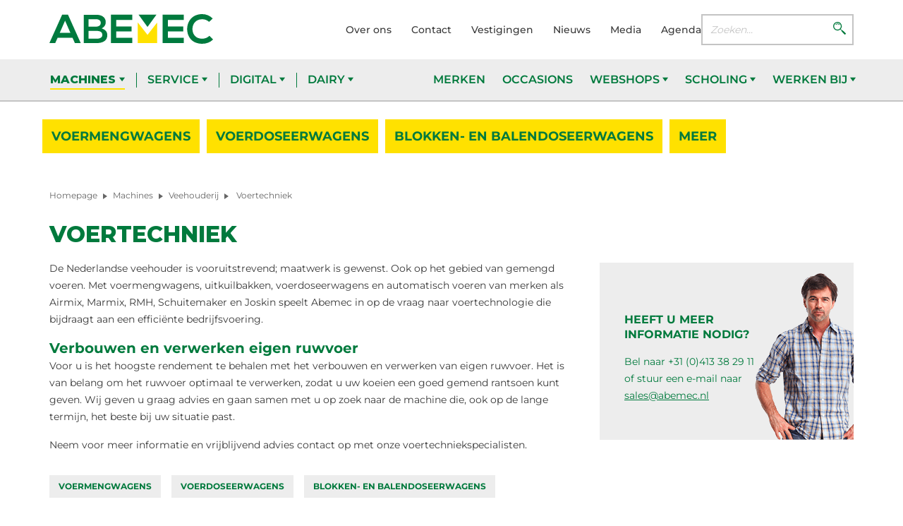

--- FILE ---
content_type: text/html; charset=UTF-8
request_url: https://www.abemec.nl/machines/veehouderij/voertechniek/
body_size: 22533
content:

<!DOCTYPE html>
<html lang="nl">
<head>
    <meta charset="UTF-8">
    <meta name="viewport" content="width=device-width, initial-scale=1.0">
    <meta http-equiv="X-UA-Compatible" content="ie=edge">
    <title>Voertechniek -</title>

    <link rel="apple-touch-icon" sizes="180x180" href="/apple-touch-icon.png">
    <link rel="icon" type="image/png" sizes="32x32" href="/favicon-32x32.png">
    <link rel="icon" type="image/png" sizes="16x16" href="/favicon-16x16.png">
    <link rel="manifest" href="manifest.json">
    <link rel="mask-icon" href="/safari-pinned-tab.svg" color="#007a3d">
    <link rel="stylesheet" type="text/css" href="//cdn.jsdelivr.net/npm/slick-carousel@1.8.1/slick/slick.css"/>
    <link rel="stylesheet" type="text/css" href="//cdn.jsdelivr.net/npm/slick-carousel@1.8.1/slick/slick-theme.css"/>
    <link rel="stylesheet" type="text/css" href="//cdnjs.cloudflare.com/ajax/libs/slick-lightbox/0.2.12/slick-lightbox.css">
    <meta name="msapplication-TileColor" content="#007a3d">
    <meta name="theme-color" content="#ffffff">


    <!-- <link href="//www.abemec.nl/wp-content/uploads/omgf/omgf-stylesheet-83/omgf-stylesheet-83.css?ver=1693403213" rel="stylesheet"> -->
	<link href="https://www.abemec.nl/wp-content/themes/abemec/assets/css/flexslider.css" rel="stylesheet">
	<link href="//cdn-images.mailchimp.com/embedcode/classic-10_7.css" rel="stylesheet" type="text/css">
	<style type="text/css">
	#mc_embed_signup{background:#fff; clear:left; font:14px Helvetica,Arial,sans-serif; }
	/* Add your own Mailchimp form style overrides in your site stylesheet or in this style block.
	   We recommend moving this block and the preceding CSS link to the HEAD of your HTML file. */
	</style>
    <meta name='robots' content='index, follow, max-image-preview:large, max-snippet:-1, max-video-preview:-1' />

	<!-- This site is optimized with the Yoast SEO plugin v26.7 - https://yoast.com/wordpress/plugins/seo/ -->
	<link rel="canonical" href="https://www.abemec.nl/machines/veehouderij/voertechniek/" />
	<meta property="og:locale" content="nl_NL" />
	<meta property="og:type" content="article" />
	<meta property="og:title" content="Voertechniek -" />
	<meta property="og:description" content="De Nederlandse veehouder is vooruitstrevend; maatwerk is gewenst. Ook op het gebied van gemengd voeren. Met voermengwagens, uitkuilbakken, voerdoseerwagens en automatisch voeren van merken als Airmix, Marmix, RMH, Schuitemaker en Joskin speelt Abemec in op de vraag naar voertechnologie die bijdraagt aan een efficiënte bedrijfsvoering. Verbouwen en verwerken eigen ruwvoer Voor u is het hoogste [&hellip;]" />
	<meta property="og:url" content="https://www.abemec.nl/machines/veehouderij/voertechniek/" />
	<meta property="article:publisher" content="https://www.facebook.com/Abemec/" />
	<meta property="article:modified_time" content="2025-05-21T07:29:25+00:00" />
	<meta name="twitter:card" content="summary_large_image" />
	<meta name="twitter:site" content="@Abemec" />
	<meta name="twitter:label1" content="Geschatte leestijd" />
	<meta name="twitter:data1" content="1 minuut" />
	<script type="application/ld+json" class="yoast-schema-graph">{"@context":"https://schema.org","@graph":[{"@type":"WebPage","@id":"https://www.abemec.nl/machines/veehouderij/voertechniek/","url":"https://www.abemec.nl/machines/veehouderij/voertechniek/","name":"Voertechniek -","isPartOf":{"@id":"https://www.abemec.nl/#website"},"datePublished":"2019-11-03T10:42:21+00:00","dateModified":"2025-05-21T07:29:25+00:00","breadcrumb":{"@id":"https://www.abemec.nl/machines/veehouderij/voertechniek/#breadcrumb"},"inLanguage":"nl-NL","potentialAction":[{"@type":"ReadAction","target":["https://www.abemec.nl/machines/veehouderij/voertechniek/"]}]},{"@type":"BreadcrumbList","@id":"https://www.abemec.nl/machines/veehouderij/voertechniek/#breadcrumb","itemListElement":[{"@type":"ListItem","position":1,"name":"Home","item":"https://www.abemec.nl/"},{"@type":"ListItem","position":2,"name":"Machines","item":"https://www.abemec.nl/machines/"},{"@type":"ListItem","position":3,"name":"Veehouderij","item":"https://www.abemec.nl/machines/veehouderij/"},{"@type":"ListItem","position":4,"name":"Voertechniek"}]},{"@type":"WebSite","@id":"https://www.abemec.nl/#website","url":"https://www.abemec.nl/","name":"Abemec","description":"","publisher":{"@id":"https://www.abemec.nl/#organization"},"potentialAction":[{"@type":"SearchAction","target":{"@type":"EntryPoint","urlTemplate":"https://www.abemec.nl/?s={search_term_string}"},"query-input":{"@type":"PropertyValueSpecification","valueRequired":true,"valueName":"search_term_string"}}],"inLanguage":"nl-NL"},{"@type":"Organization","@id":"https://www.abemec.nl/#organization","name":"Abemec","url":"https://www.abemec.nl/","logo":{"@type":"ImageObject","inLanguage":"nl-NL","@id":"https://www.abemec.nl/#/schema/logo/image/","url":"https://www.abemec.nl/wp-content/uploads/2019/10/abamec-logo.svg","contentUrl":"https://www.abemec.nl/wp-content/uploads/2019/10/abamec-logo.svg","width":1,"height":1,"caption":"Abemec"},"image":{"@id":"https://www.abemec.nl/#/schema/logo/image/"},"sameAs":["https://www.facebook.com/Abemec/","https://x.com/Abemec"]}]}</script>
	<!-- / Yoast SEO plugin. -->


<link id='omgf-preload-0' rel='preload' href='//www.abemec.nl/wp-content/uploads/omgf/omgf-stylesheet-83/montserrat-normal-latin-ext-400.woff2?ver=1693403213' as='font' type='font/woff2' crossorigin />
<link id='omgf-preload-1' rel='preload' href='//www.abemec.nl/wp-content/uploads/omgf/omgf-stylesheet-83/montserrat-normal-latin-400.woff2?ver=1693403213' as='font' type='font/woff2' crossorigin />
<link id='omgf-preload-2' rel='preload' href='//www.abemec.nl/wp-content/uploads/omgf/omgf-stylesheet-83/montserrat-normal-latin-ext-500.woff2?ver=1693403213' as='font' type='font/woff2' crossorigin />
<link id='omgf-preload-3' rel='preload' href='//www.abemec.nl/wp-content/uploads/omgf/omgf-stylesheet-83/montserrat-normal-latin-500.woff2?ver=1693403213' as='font' type='font/woff2' crossorigin />
<link id='omgf-preload-4' rel='preload' href='//www.abemec.nl/wp-content/uploads/omgf/omgf-stylesheet-83/montserrat-normal-latin-ext-600.woff2?ver=1693403213' as='font' type='font/woff2' crossorigin />
<link id='omgf-preload-5' rel='preload' href='//www.abemec.nl/wp-content/uploads/omgf/omgf-stylesheet-83/montserrat-normal-latin-600.woff2?ver=1693403213' as='font' type='font/woff2' crossorigin />
<link id='omgf-preload-6' rel='preload' href='//www.abemec.nl/wp-content/uploads/omgf/omgf-stylesheet-83/montserrat-normal-latin-ext-700.woff2?ver=1693403213' as='font' type='font/woff2' crossorigin />
<link id='omgf-preload-7' rel='preload' href='//www.abemec.nl/wp-content/uploads/omgf/omgf-stylesheet-83/montserrat-normal-latin-700.woff2?ver=1693403213' as='font' type='font/woff2' crossorigin />
<link id='omgf-preload-8' rel='preload' href='//www.abemec.nl/wp-content/uploads/omgf/omgf-stylesheet-83/montserrat-normal-latin-ext-800.woff2?ver=1693403213' as='font' type='font/woff2' crossorigin />
<link id='omgf-preload-9' rel='preload' href='//www.abemec.nl/wp-content/uploads/omgf/omgf-stylesheet-83/montserrat-normal-latin-800.woff2?ver=1693403213' as='font' type='font/woff2' crossorigin />
<link rel="alternate" title="oEmbed (JSON)" type="application/json+oembed" href="https://www.abemec.nl/wp-json/oembed/1.0/embed?url=https%3A%2F%2Fwww.abemec.nl%2Fmachines%2Fveehouderij%2Fvoertechniek%2F" />
<link rel="alternate" title="oEmbed (XML)" type="text/xml+oembed" href="https://www.abemec.nl/wp-json/oembed/1.0/embed?url=https%3A%2F%2Fwww.abemec.nl%2Fmachines%2Fveehouderij%2Fvoertechniek%2F&#038;format=xml" />
<style id='wp-img-auto-sizes-contain-inline-css' type='text/css'>
img:is([sizes=auto i],[sizes^="auto," i]){contain-intrinsic-size:3000px 1500px}
/*# sourceURL=wp-img-auto-sizes-contain-inline-css */
</style>
<style id='wp-emoji-styles-inline-css' type='text/css'>

	img.wp-smiley, img.emoji {
		display: inline !important;
		border: none !important;
		box-shadow: none !important;
		height: 1em !important;
		width: 1em !important;
		margin: 0 0.07em !important;
		vertical-align: -0.1em !important;
		background: none !important;
		padding: 0 !important;
	}
/*# sourceURL=wp-emoji-styles-inline-css */
</style>
<style id='wp-block-library-inline-css' type='text/css'>
:root{--wp-block-synced-color:#7a00df;--wp-block-synced-color--rgb:122,0,223;--wp-bound-block-color:var(--wp-block-synced-color);--wp-editor-canvas-background:#ddd;--wp-admin-theme-color:#007cba;--wp-admin-theme-color--rgb:0,124,186;--wp-admin-theme-color-darker-10:#006ba1;--wp-admin-theme-color-darker-10--rgb:0,107,160.5;--wp-admin-theme-color-darker-20:#005a87;--wp-admin-theme-color-darker-20--rgb:0,90,135;--wp-admin-border-width-focus:2px}@media (min-resolution:192dpi){:root{--wp-admin-border-width-focus:1.5px}}.wp-element-button{cursor:pointer}:root .has-very-light-gray-background-color{background-color:#eee}:root .has-very-dark-gray-background-color{background-color:#313131}:root .has-very-light-gray-color{color:#eee}:root .has-very-dark-gray-color{color:#313131}:root .has-vivid-green-cyan-to-vivid-cyan-blue-gradient-background{background:linear-gradient(135deg,#00d084,#0693e3)}:root .has-purple-crush-gradient-background{background:linear-gradient(135deg,#34e2e4,#4721fb 50%,#ab1dfe)}:root .has-hazy-dawn-gradient-background{background:linear-gradient(135deg,#faaca8,#dad0ec)}:root .has-subdued-olive-gradient-background{background:linear-gradient(135deg,#fafae1,#67a671)}:root .has-atomic-cream-gradient-background{background:linear-gradient(135deg,#fdd79a,#004a59)}:root .has-nightshade-gradient-background{background:linear-gradient(135deg,#330968,#31cdcf)}:root .has-midnight-gradient-background{background:linear-gradient(135deg,#020381,#2874fc)}:root{--wp--preset--font-size--normal:16px;--wp--preset--font-size--huge:42px}.has-regular-font-size{font-size:1em}.has-larger-font-size{font-size:2.625em}.has-normal-font-size{font-size:var(--wp--preset--font-size--normal)}.has-huge-font-size{font-size:var(--wp--preset--font-size--huge)}.has-text-align-center{text-align:center}.has-text-align-left{text-align:left}.has-text-align-right{text-align:right}.has-fit-text{white-space:nowrap!important}#end-resizable-editor-section{display:none}.aligncenter{clear:both}.items-justified-left{justify-content:flex-start}.items-justified-center{justify-content:center}.items-justified-right{justify-content:flex-end}.items-justified-space-between{justify-content:space-between}.screen-reader-text{border:0;clip-path:inset(50%);height:1px;margin:-1px;overflow:hidden;padding:0;position:absolute;width:1px;word-wrap:normal!important}.screen-reader-text:focus{background-color:#ddd;clip-path:none;color:#444;display:block;font-size:1em;height:auto;left:5px;line-height:normal;padding:15px 23px 14px;text-decoration:none;top:5px;width:auto;z-index:100000}html :where(.has-border-color){border-style:solid}html :where([style*=border-top-color]){border-top-style:solid}html :where([style*=border-right-color]){border-right-style:solid}html :where([style*=border-bottom-color]){border-bottom-style:solid}html :where([style*=border-left-color]){border-left-style:solid}html :where([style*=border-width]){border-style:solid}html :where([style*=border-top-width]){border-top-style:solid}html :where([style*=border-right-width]){border-right-style:solid}html :where([style*=border-bottom-width]){border-bottom-style:solid}html :where([style*=border-left-width]){border-left-style:solid}html :where(img[class*=wp-image-]){height:auto;max-width:100%}:where(figure){margin:0 0 1em}html :where(.is-position-sticky){--wp-admin--admin-bar--position-offset:var(--wp-admin--admin-bar--height,0px)}@media screen and (max-width:600px){html :where(.is-position-sticky){--wp-admin--admin-bar--position-offset:0px}}

/*# sourceURL=wp-block-library-inline-css */
</style><style id='global-styles-inline-css' type='text/css'>
:root{--wp--preset--aspect-ratio--square: 1;--wp--preset--aspect-ratio--4-3: 4/3;--wp--preset--aspect-ratio--3-4: 3/4;--wp--preset--aspect-ratio--3-2: 3/2;--wp--preset--aspect-ratio--2-3: 2/3;--wp--preset--aspect-ratio--16-9: 16/9;--wp--preset--aspect-ratio--9-16: 9/16;--wp--preset--color--black: #000000;--wp--preset--color--cyan-bluish-gray: #abb8c3;--wp--preset--color--white: #ffffff;--wp--preset--color--pale-pink: #f78da7;--wp--preset--color--vivid-red: #cf2e2e;--wp--preset--color--luminous-vivid-orange: #ff6900;--wp--preset--color--luminous-vivid-amber: #fcb900;--wp--preset--color--light-green-cyan: #7bdcb5;--wp--preset--color--vivid-green-cyan: #00d084;--wp--preset--color--pale-cyan-blue: #8ed1fc;--wp--preset--color--vivid-cyan-blue: #0693e3;--wp--preset--color--vivid-purple: #9b51e0;--wp--preset--gradient--vivid-cyan-blue-to-vivid-purple: linear-gradient(135deg,rgb(6,147,227) 0%,rgb(155,81,224) 100%);--wp--preset--gradient--light-green-cyan-to-vivid-green-cyan: linear-gradient(135deg,rgb(122,220,180) 0%,rgb(0,208,130) 100%);--wp--preset--gradient--luminous-vivid-amber-to-luminous-vivid-orange: linear-gradient(135deg,rgb(252,185,0) 0%,rgb(255,105,0) 100%);--wp--preset--gradient--luminous-vivid-orange-to-vivid-red: linear-gradient(135deg,rgb(255,105,0) 0%,rgb(207,46,46) 100%);--wp--preset--gradient--very-light-gray-to-cyan-bluish-gray: linear-gradient(135deg,rgb(238,238,238) 0%,rgb(169,184,195) 100%);--wp--preset--gradient--cool-to-warm-spectrum: linear-gradient(135deg,rgb(74,234,220) 0%,rgb(151,120,209) 20%,rgb(207,42,186) 40%,rgb(238,44,130) 60%,rgb(251,105,98) 80%,rgb(254,248,76) 100%);--wp--preset--gradient--blush-light-purple: linear-gradient(135deg,rgb(255,206,236) 0%,rgb(152,150,240) 100%);--wp--preset--gradient--blush-bordeaux: linear-gradient(135deg,rgb(254,205,165) 0%,rgb(254,45,45) 50%,rgb(107,0,62) 100%);--wp--preset--gradient--luminous-dusk: linear-gradient(135deg,rgb(255,203,112) 0%,rgb(199,81,192) 50%,rgb(65,88,208) 100%);--wp--preset--gradient--pale-ocean: linear-gradient(135deg,rgb(255,245,203) 0%,rgb(182,227,212) 50%,rgb(51,167,181) 100%);--wp--preset--gradient--electric-grass: linear-gradient(135deg,rgb(202,248,128) 0%,rgb(113,206,126) 100%);--wp--preset--gradient--midnight: linear-gradient(135deg,rgb(2,3,129) 0%,rgb(40,116,252) 100%);--wp--preset--font-size--small: 13px;--wp--preset--font-size--medium: 20px;--wp--preset--font-size--large: 36px;--wp--preset--font-size--x-large: 42px;--wp--preset--spacing--20: 0.44rem;--wp--preset--spacing--30: 0.67rem;--wp--preset--spacing--40: 1rem;--wp--preset--spacing--50: 1.5rem;--wp--preset--spacing--60: 2.25rem;--wp--preset--spacing--70: 3.38rem;--wp--preset--spacing--80: 5.06rem;--wp--preset--shadow--natural: 6px 6px 9px rgba(0, 0, 0, 0.2);--wp--preset--shadow--deep: 12px 12px 50px rgba(0, 0, 0, 0.4);--wp--preset--shadow--sharp: 6px 6px 0px rgba(0, 0, 0, 0.2);--wp--preset--shadow--outlined: 6px 6px 0px -3px rgb(255, 255, 255), 6px 6px rgb(0, 0, 0);--wp--preset--shadow--crisp: 6px 6px 0px rgb(0, 0, 0);}:where(.is-layout-flex){gap: 0.5em;}:where(.is-layout-grid){gap: 0.5em;}body .is-layout-flex{display: flex;}.is-layout-flex{flex-wrap: wrap;align-items: center;}.is-layout-flex > :is(*, div){margin: 0;}body .is-layout-grid{display: grid;}.is-layout-grid > :is(*, div){margin: 0;}:where(.wp-block-columns.is-layout-flex){gap: 2em;}:where(.wp-block-columns.is-layout-grid){gap: 2em;}:where(.wp-block-post-template.is-layout-flex){gap: 1.25em;}:where(.wp-block-post-template.is-layout-grid){gap: 1.25em;}.has-black-color{color: var(--wp--preset--color--black) !important;}.has-cyan-bluish-gray-color{color: var(--wp--preset--color--cyan-bluish-gray) !important;}.has-white-color{color: var(--wp--preset--color--white) !important;}.has-pale-pink-color{color: var(--wp--preset--color--pale-pink) !important;}.has-vivid-red-color{color: var(--wp--preset--color--vivid-red) !important;}.has-luminous-vivid-orange-color{color: var(--wp--preset--color--luminous-vivid-orange) !important;}.has-luminous-vivid-amber-color{color: var(--wp--preset--color--luminous-vivid-amber) !important;}.has-light-green-cyan-color{color: var(--wp--preset--color--light-green-cyan) !important;}.has-vivid-green-cyan-color{color: var(--wp--preset--color--vivid-green-cyan) !important;}.has-pale-cyan-blue-color{color: var(--wp--preset--color--pale-cyan-blue) !important;}.has-vivid-cyan-blue-color{color: var(--wp--preset--color--vivid-cyan-blue) !important;}.has-vivid-purple-color{color: var(--wp--preset--color--vivid-purple) !important;}.has-black-background-color{background-color: var(--wp--preset--color--black) !important;}.has-cyan-bluish-gray-background-color{background-color: var(--wp--preset--color--cyan-bluish-gray) !important;}.has-white-background-color{background-color: var(--wp--preset--color--white) !important;}.has-pale-pink-background-color{background-color: var(--wp--preset--color--pale-pink) !important;}.has-vivid-red-background-color{background-color: var(--wp--preset--color--vivid-red) !important;}.has-luminous-vivid-orange-background-color{background-color: var(--wp--preset--color--luminous-vivid-orange) !important;}.has-luminous-vivid-amber-background-color{background-color: var(--wp--preset--color--luminous-vivid-amber) !important;}.has-light-green-cyan-background-color{background-color: var(--wp--preset--color--light-green-cyan) !important;}.has-vivid-green-cyan-background-color{background-color: var(--wp--preset--color--vivid-green-cyan) !important;}.has-pale-cyan-blue-background-color{background-color: var(--wp--preset--color--pale-cyan-blue) !important;}.has-vivid-cyan-blue-background-color{background-color: var(--wp--preset--color--vivid-cyan-blue) !important;}.has-vivid-purple-background-color{background-color: var(--wp--preset--color--vivid-purple) !important;}.has-black-border-color{border-color: var(--wp--preset--color--black) !important;}.has-cyan-bluish-gray-border-color{border-color: var(--wp--preset--color--cyan-bluish-gray) !important;}.has-white-border-color{border-color: var(--wp--preset--color--white) !important;}.has-pale-pink-border-color{border-color: var(--wp--preset--color--pale-pink) !important;}.has-vivid-red-border-color{border-color: var(--wp--preset--color--vivid-red) !important;}.has-luminous-vivid-orange-border-color{border-color: var(--wp--preset--color--luminous-vivid-orange) !important;}.has-luminous-vivid-amber-border-color{border-color: var(--wp--preset--color--luminous-vivid-amber) !important;}.has-light-green-cyan-border-color{border-color: var(--wp--preset--color--light-green-cyan) !important;}.has-vivid-green-cyan-border-color{border-color: var(--wp--preset--color--vivid-green-cyan) !important;}.has-pale-cyan-blue-border-color{border-color: var(--wp--preset--color--pale-cyan-blue) !important;}.has-vivid-cyan-blue-border-color{border-color: var(--wp--preset--color--vivid-cyan-blue) !important;}.has-vivid-purple-border-color{border-color: var(--wp--preset--color--vivid-purple) !important;}.has-vivid-cyan-blue-to-vivid-purple-gradient-background{background: var(--wp--preset--gradient--vivid-cyan-blue-to-vivid-purple) !important;}.has-light-green-cyan-to-vivid-green-cyan-gradient-background{background: var(--wp--preset--gradient--light-green-cyan-to-vivid-green-cyan) !important;}.has-luminous-vivid-amber-to-luminous-vivid-orange-gradient-background{background: var(--wp--preset--gradient--luminous-vivid-amber-to-luminous-vivid-orange) !important;}.has-luminous-vivid-orange-to-vivid-red-gradient-background{background: var(--wp--preset--gradient--luminous-vivid-orange-to-vivid-red) !important;}.has-very-light-gray-to-cyan-bluish-gray-gradient-background{background: var(--wp--preset--gradient--very-light-gray-to-cyan-bluish-gray) !important;}.has-cool-to-warm-spectrum-gradient-background{background: var(--wp--preset--gradient--cool-to-warm-spectrum) !important;}.has-blush-light-purple-gradient-background{background: var(--wp--preset--gradient--blush-light-purple) !important;}.has-blush-bordeaux-gradient-background{background: var(--wp--preset--gradient--blush-bordeaux) !important;}.has-luminous-dusk-gradient-background{background: var(--wp--preset--gradient--luminous-dusk) !important;}.has-pale-ocean-gradient-background{background: var(--wp--preset--gradient--pale-ocean) !important;}.has-electric-grass-gradient-background{background: var(--wp--preset--gradient--electric-grass) !important;}.has-midnight-gradient-background{background: var(--wp--preset--gradient--midnight) !important;}.has-small-font-size{font-size: var(--wp--preset--font-size--small) !important;}.has-medium-font-size{font-size: var(--wp--preset--font-size--medium) !important;}.has-large-font-size{font-size: var(--wp--preset--font-size--large) !important;}.has-x-large-font-size{font-size: var(--wp--preset--font-size--x-large) !important;}
/*# sourceURL=global-styles-inline-css */
</style>

<style id='classic-theme-styles-inline-css' type='text/css'>
/*! This file is auto-generated */
.wp-block-button__link{color:#fff;background-color:#32373c;border-radius:9999px;box-shadow:none;text-decoration:none;padding:calc(.667em + 2px) calc(1.333em + 2px);font-size:1.125em}.wp-block-file__button{background:#32373c;color:#fff;text-decoration:none}
/*# sourceURL=/wp-includes/css/classic-themes.min.css */
</style>
<link rel='stylesheet' id='contact-form-7-css' href='https://www.abemec.nl/wp-content/plugins/contact-form-7/includes/css/styles.css?ver=6.1.4' type='text/css' media='all' />
<link rel='stylesheet' id='cmplz-general-css' href='https://www.abemec.nl/wp-content/plugins/complianz-gdpr-premium/assets/css/cookieblocker.min.css?ver=1763038151' type='text/css' media='all' />
<link rel='stylesheet' id='abemec_css-css' href='https://www.abemec.nl/wp-content/themes/abemec/assets/css/main.min.css?ver=6.9' type='text/css' media='all' />
<link rel='stylesheet' id='dev-css-css' href='https://www.abemec.nl/wp-content/themes/abemec/assets/css/dev.css?ver=1.0' type='text/css' media='all' />
<link rel='stylesheet' id='fancybox-css' href='https://www.abemec.nl/wp-content/plugins/easy-fancybox/fancybox/1.5.4/jquery.fancybox.min.css?ver=6.9' type='text/css' media='screen' />
<link rel='stylesheet' id='jquery-ui-smoothness-css' href='https://www.abemec.nl/wp-content/plugins/contact-form-7/includes/js/jquery-ui/themes/smoothness/jquery-ui.min.css?ver=1.12.1' type='text/css' media='screen' />
<script type="text/javascript" src="https://www.abemec.nl/wp-includes/js/jquery/jquery.min.js?ver=3.7.1" id="jquery-core-js"></script>
<script type="text/javascript" src="https://www.abemec.nl/wp-includes/js/jquery/jquery-migrate.min.js?ver=3.4.1" id="jquery-migrate-js"></script>
<script type="text/javascript" id="io_loadmore-js-extra">
/* <![CDATA[ */
var io_loadmore_params = {"ajaxurl":"https://www.abemec.nl/wp-admin/admin-ajax.php","posts":"{\"page\":0,\"pagename\":\"voertechniek\",\"error\":\"\",\"m\":\"\",\"p\":0,\"post_parent\":\"\",\"subpost\":\"\",\"subpost_id\":\"\",\"attachment\":\"\",\"attachment_id\":0,\"name\":\"voertechniek\",\"page_id\":0,\"second\":\"\",\"minute\":\"\",\"hour\":\"\",\"day\":0,\"monthnum\":0,\"year\":0,\"w\":0,\"category_name\":\"\",\"tag\":\"\",\"cat\":\"\",\"tag_id\":\"\",\"author\":\"\",\"author_name\":\"\",\"feed\":\"\",\"tb\":\"\",\"paged\":0,\"meta_key\":\"\",\"meta_value\":\"\",\"preview\":\"\",\"s\":\"\",\"sentence\":\"\",\"title\":\"\",\"fields\":\"all\",\"menu_order\":\"\",\"embed\":\"\",\"category__in\":[],\"category__not_in\":[],\"category__and\":[],\"post__in\":[],\"post__not_in\":[],\"post_name__in\":[],\"tag__in\":[],\"tag__not_in\":[],\"tag__and\":[],\"tag_slug__in\":[],\"tag_slug__and\":[],\"post_parent__in\":[],\"post_parent__not_in\":[],\"author__in\":[],\"author__not_in\":[],\"search_columns\":[],\"ignore_sticky_posts\":false,\"suppress_filters\":false,\"cache_results\":true,\"update_post_term_cache\":true,\"update_menu_item_cache\":false,\"lazy_load_term_meta\":true,\"update_post_meta_cache\":true,\"post_type\":\"\",\"posts_per_page\":10,\"nopaging\":false,\"comments_per_page\":\"50\",\"no_found_rows\":false,\"order\":\"DESC\"}","current_page":"1","max_page":"0"};
//# sourceURL=io_loadmore-js-extra
/* ]]> */
</script>
<script type="text/javascript" src="https://www.abemec.nl/wp-content/themes/abemec/src/js/loadmore.js?ver=6.9" id="io_loadmore-js"></script>
<script type="text/javascript" src="https://www.abemec.nl/wp-content/themes/abemec/assets/js/main.min.js?ver=6.9" id="abemec_js-js"></script>
<script type="text/javascript" src="https://www.abemec.nl/wp-content/themes/abemec/assets/js/plugins.min.js?ver=6.9" id="abemec_plugins-js"></script>
<script type="text/javascript" src="https://www.abemec.nl/wp-content/themes/abemec/assets/js/developer.js?ver=1.0" id="developer-custom-js"></script>
<link rel="https://api.w.org/" href="https://www.abemec.nl/wp-json/" /><link rel="alternate" title="JSON" type="application/json" href="https://www.abemec.nl/wp-json/wp/v2/pages/1508" /><link rel="EditURI" type="application/rsd+xml" title="RSD" href="https://www.abemec.nl/xmlrpc.php?rsd" />
<meta name="generator" content="WordPress 6.9" />
<link rel='shortlink' href='https://www.abemec.nl/?p=1508' />
			<style>.cmplz-hidden {
					display: none !important;
				}</style><style type="text/css">
    
@media(max-width: 767px){
    div#products picture.product__picture img{
        width: 100% !important;
        height: auto !important;
    }
}
</style>
<link rel="icon" href="https://www.abemec.nl/wp-content/uploads/cropped-favicon-32x32.png" sizes="32x32" />
<link rel="icon" href="https://www.abemec.nl/wp-content/uploads/cropped-favicon-192x192.png" sizes="192x192" />
<link rel="apple-touch-icon" href="https://www.abemec.nl/wp-content/uploads/cropped-favicon-180x180.png" />
<meta name="msapplication-TileImage" content="https://www.abemec.nl/wp-content/uploads/cropped-favicon-270x270.png" />
		<style type="text/css" id="wp-custom-css">
			
img.logo_dnl {
    width: 200px;
    margin-top: 10px;
}
li.nav__item.hide_on_desktop {
    display: none !important;
}
div#fancybox-overlay {
    background-color: rgb(0, 0, 0) !important;
    opacity: 0.85 !important;
}
/* @media screen and (max-width: 992px) {
	li.nav__item.hide_on_desktop {
			display: block !important;
	}
} */

@media only screen and (max-width : 991.5px) {
	li.nav__item.hide_on_desktop {
			display: block !important;
	}
}


@media screen and (max-width: 800px) {
    .header__search {
        display: none;
    }
}

@media screen and (max-width: 800px) {
.header__logo__slogan {
    padding-top: 0.625rem;
}
}

@media screen and (max-width: 768px) {
    .header__search {
        display: none;
    }
}

@media screen and (max-width: 768px) {
.quick-links--inline .button {
    background: 0 0;
    padding: 1px;
	  font-size: .675rem;
}
}

@media screen and (max-width: 768px) {
	.footer__bottom__links li a{
		font-size: .65rem;}
}

@media screen and (max-width: 768px) {
.footer__bottom__links {
    display: flex;
    justify-content: center;
    margin-bottom: 15px;
}
}

@media screen and (max-width: 768px) {
.footer__bottom p {
    font-size: .65rem;
}
}

@media screen and (max-width: 768px) {
.footer__main {
	padding: 20px 0 0px 0;}
}

@media screen and (max-width: 768px) {
/* .footer__logo {
    position: absolute;
    left: calc(50% - 70px);
    top: 104px;
    width: 140px;
    height: 35px;
    margin-bottom: 1rem;
} */
}

@media screen and (max-width: 768px) {
/* .footer__big-title {
    position: absolute;
    left: calc(50% - 75px);
    top: 148px;
    max-width: 320px;
    font-size: .675rem;
    line-height: 2.25rem;
    color: #fff;
    font-weight: 800;
    text-transform: uppercase;
    text-align: center;
    opacity: .2;
} */
}

@media screen and (max-width: 768px) {
.header__logo__slogan {
    font-size: 1.12rem;
}
}

.card--large::after {
    background: linear-gradient(0deg,rgba(0,0,0,.7) 0,rgba(0,0,0,0) 100%);
    transition: transform .2s ease-in-out,background .2s ease-in-out;
}

@media screen and (max-width: 768px) {
.footer__title {
    margin-top: 15px;
}
}


@media screen and (max-width: 768px) {
.footer__social {
	margin-bottom: 15px;}
}


@media screen and (max-width: 768px) {
.footer__bottom {
	padding: 0px 0 0px 0;}
}

.product__name {
    min-height: 56px;
}

select {
    width: 100%;
    padding: .4875rem 13px;
    border: 2px solid #c4c4c4;
    font-family: Montserrat,sans-serif;
    font-size: 0.70rem;
    -webkit-appearance: none;
    border-radius: 0px;
}

.country{
	padding-bottom: 6px;
}

.states{
	padding-bottom: 6px;
}

.radio__input{
	display: none;
}

.radio__indicator {
    display: inline-block;
    width: 1.5rem;
    height: 1.5rem;
    margin-right: .5rem;
    border: 2px solid #c4c4c4;
    background: #fff;
	border-radius: 0;
}

#page-number{
    color: #007a3d;
}

#page-number dots{
    color: #007a3d;
}

.next page-numbers{
    color: #007a3d;
}

.nav-links{
	 color: #007a3d;
}

.screen-reader-text{
	 color: #007a3d;
}

.page-numbers current{
	color: #007a3d;
}

/* EUFORIE ONLINE */

/** occa detail **/
.product-detail .product-detail__slider .slick-track { margin-left:0; } 

.product-detail .row:nth-child(2) .col-lg-6 { margin-top:50px; }

select { -webkit-appearance:auto; }

.tooltipTitle { display:inline-block; }

/* Tooltip container */
.tooltip {
  position: relative;
  display: inline-block;
	top:-1px;
	left:4px;
}

/* Tooltip text */
.tooltip .tooltiptext {
  visibility: hidden;
  width: 300px;
  background-color: black;
  color: #fff;
  text-align: center;
  padding: 5px 0;
  border-radius: 6px;
 
  /* Position the tooltip text - see examples below! */
  position: absolute;
  z-index: 1;
}

/* Show the tooltip text when you mouse over the tooltip container */
.tooltip:hover .tooltiptext {
  visibility: visible;
}

@media (min-width:768px) {
  img.alignright { float:right; margin:0 0 0 25px; }
	}
	img.alignleft { float:left; margin:0 25px 0 0; }
}

/* FOOTER */
.footer__big-title { opacity:1; }
@media (min-width:768px) {
  .footer__big-title { font-size:1.9rem; }
}

.grecaptcha-badge { 
    visibility: hidden;
}

@media (max-width:767px) {
	.tooltipTitle { width:55%; line-height:20px; float:left; margin-bottom:15px; }
	.tooltip { float:left; top:5px; right:60px; z-index:99999; }
	.tooltip .tooltiptext { top:25px; right:-90px; }
	.tooltip .tooltiptext img { width:250px; }
	.banner__content__inner { background:rgba(0,122,61,.7); }
	.header__logo__slogan { font-size:0.65rem; }
}

/* Css adde for new logo in header  */
@media screen and (max-width: 991px) {
button.nav-toggle.is-active {
    display: inline;
}
}
a.sponsor_logo {
    width: 260px;
    margin-left: 50px;
}
a.sponsor_logo img {
    height: 58px;
}
@media screen and (max-width: 650px) {
.header__main__container {
    flex-wrap: wrap;
    align-items: center;
}

.header__main__container a.header__logo {
    width: 40%;
    margin: 0;
}
.header__main__container a.sponsor_logo {
    margin-left: 20px;
    width: 40%;
}
.header__main__container .header__content {
    width: calc(20% - 30px);
    justify-content: flex-end;
}
a.sponsor_logo img {
    height: auto;
}

}
@media screen and (max-width: 380px) {
.header__logo__slogan {
    font-size: 0.65rem;
}
}

svg.footer__logo {
    margin-bottom: 10px;
}
h4.footer__big-title {
    font-size: 1.2rem;
}

section.no-banner {
    padding-top: 44px;
}

		</style>
		</head>
<body data-rsssl=1>

<svg style="position:absolute;height:0;width:0;" aria-hidden="true" aria-focusable="false">
    <defs>
        <symbol id="logo-white" xmlns="http://www.w3.org/2000/svg" width="100%" height="100%" viewBox="0 0 242 43">
            <path fill="#FFFFFF" d="M23.259 9.7l7.833 17.958H15.426L23.259 9.7zM18.92.843L0 43.023h8.617l3.615-7.955h22.054l3.555 7.955h8.676L27.597.843H18.92zM50.896.988h18.845c4.84 0 8.502 1.241 10.983 3.721 1.88 1.881 2.821 4.201 2.821 6.962v.12c0 1.281-.171 2.411-.511 3.391-.34.981-.78 1.841-1.32 2.581a9.342 9.342 0 0 1-1.92 1.951c-.742.56-1.491 1.04-2.251 1.44 1.24.441 2.37.951 3.391 1.53 1.02.581 1.9 1.271 2.64 2.071.741.8 1.31 1.741 1.711 2.821.4 1.08.6 2.34.6 3.78v.12c0 1.882-.37 3.541-1.11 4.982a9.912 9.912 0 0 1-3.151 3.6c-1.361.961-3.001 1.691-4.921 2.191-1.921.5-4.042.75-6.362.75H50.896V.988zm25.266 11.883c0-1.68-.63-2.99-1.89-3.93C73.012 8 71.181 7.53 68.78 7.53H58.158v11.164H68.24c2.401 0 4.321-.471 5.762-1.411 1.44-.94 2.16-2.371 2.16-4.291v-.121zm2.341 17.705c0-1.8-.71-3.189-2.131-4.17-1.42-.98-3.591-1.471-6.512-1.471H58.158v11.523h12.243c2.521 0 4.501-.48 5.942-1.441 1.44-.96 2.16-2.4 2.16-4.321v-.12zM199.389 43.023h-31.574V.843h31.574v7.714h-23.681v9.701h22.837v7.411h-22.837v9.521h23.681zM122.824 43.023H91.25V.843h31.574v7.714H99.143v9.701h22.838v7.411H99.143v9.521h23.681zM242.713 37.72c-4.338 4.277-9.942 6.267-16.027 6.267-15.666 0-22.295-10.786-22.354-21.752C204.27 11.207 211.441 0 226.686 0c5.725 0 11.146 2.169 15.485 6.447l-5.302 5.122c-2.772-2.711-6.509-3.977-10.184-3.977-10.183 0-14.582 7.592-14.521 14.642.061 6.99 4.097 14.28 14.521 14.28 3.675 0 7.834-1.506 10.605-4.277l5.423 5.483z"/>
            <path fill="#FFE100" d="M131.12 43.083v-30.67l14.4 18.378 14.341-18.318v30.61z"/>
            <path fill="#FFFFFF" d="M132.325.904l13.195 18.137L158.717.904z"/>
        </symbol>
        <symbol id="chevron" xmlns="http://www.w3.org/2000/svg" width="100%" height="100%" viewBox="0 0 26 18">
            <path d="M0 0l13.196 18.138L26.393 0z"/>
        </symbol>
        <symbol id="arrow" xmlns="http://www.w3.org/2000/svg" width="100%" height="100%" viewBox="0 0 26 18">
            <path d="M0 0l13.196 18.138L26.393 0z"/>
        </symbol>
        <symbol id="search" xmlns="http://www.w3.org/2000/svg" xmlns:xlink="http://www.w3.org/1999/xlink" width="100%" height="100%" viewBox="0 0 18 18">
            <defs><path id="a" d="M0 0h18v18H0z"/></defs>
            <clipPath id="b"><use xlink:href="#a" overflow="visible"/></clipPath>
            <path clip-path="url(#b)" d="M6.363 2.32a3.894 3.894 0 0 0-2.796 1.083.498.498 0 1 0 .688.72 2.925 2.925 0 0 1 4.13.095.495.495 0 0 0 .704.016.499.499 0 0 0 .017-.705A3.898 3.898 0 0 0 6.363 2.32"/><path clip-path="url(#b)" d="M13.356 11.916c-.192-.192-.527-.185-.82-.003l-1.807-1.807c.369-.46.836-1.137 1.059-1.687a6.084 6.084 0 0 0 .448-2.302 6.084 6.084 0 0 0-1.792-4.326A6.086 6.086 0 0 0 8.42.448 6.08 6.08 0 0 0 6.118 0a6.084 6.084 0 0 0-4.326 1.792A6.104 6.104 0 0 0 0 6.118a6.104 6.104 0 0 0 1.792 4.326 6.083 6.083 0 0 0 4.326 1.792 6.1 6.1 0 0 0 2.302-.448c.55-.223 1.227-.689 1.688-1.059l1.806 1.807c-.181.293-.189.627.003.819l4.297 4.537c.238.239.815.049 1.142-.277l.262-.262c.325-.325.516-.902.276-1.141l-4.538-4.296zM9.485 9.485c-.899.899-2.095 1.396-3.367 1.396S3.65 10.385 2.75 9.485a4.767 4.767 0 0 1 0-6.735c.899-.9 2.096-1.395 3.368-1.395s2.468.496 3.367 1.395a4.729 4.729 0 0 1 1.396 3.368 4.724 4.724 0 0 1-1.396 3.367"/>
        </symbol>
        <symbol id="search" xmlns="http://www.w3.org/2000/svg" xmlns:xlink="http://www.w3.org/1999/xlink" width="100%" height="100%" viewBox="0 0 18 18">
            <defs><path id="a" d="M0 0h18v18H0z"/></defs>
            <clipPath id="b"><use xlink:href="#a" overflow="visible"/></clipPath>
            <path clip-path="url(#b)" d="M6.363 2.32a3.894 3.894 0 0 0-2.796 1.083.498.498 0 1 0 .688.72 2.925 2.925 0 0 1 4.13.095.495.495 0 0 0 .704.016.499.499 0 0 0 .017-.705A3.898 3.898 0 0 0 6.363 2.32"/><path clip-path="url(#b)" d="M13.356 11.916c-.192-.192-.527-.185-.82-.003l-1.807-1.807c.369-.46.836-1.137 1.059-1.687a6.084 6.084 0 0 0 .448-2.302 6.084 6.084 0 0 0-1.792-4.326A6.086 6.086 0 0 0 8.42.448 6.08 6.08 0 0 0 6.118 0a6.084 6.084 0 0 0-4.326 1.792A6.104 6.104 0 0 0 0 6.118a6.104 6.104 0 0 0 1.792 4.326 6.083 6.083 0 0 0 4.326 1.792 6.1 6.1 0 0 0 2.302-.448c.55-.223 1.227-.689 1.688-1.059l1.806 1.807c-.181.293-.189.627.003.819l4.297 4.537c.238.239.815.049 1.142-.277l.262-.262c.325-.325.516-.902.276-1.141l-4.538-4.296zM9.485 9.485c-.899.899-2.095 1.396-3.367 1.396S3.65 10.385 2.75 9.485a4.767 4.767 0 0 1 0-6.735c.899-.9 2.096-1.395 3.368-1.395s2.468.496 3.367 1.395a4.729 4.729 0 0 1 1.396 3.368 4.724 4.724 0 0 1-1.396 3.367"/>
        </symbol>        <symbol id="facebook" width="100%" height="100%" viewBox="0 0 12 25" xmlns="http://www.w3.org/2000/svg">
            <path d="M7.845 24.73V12.488h3.38l.447-4.218H7.845l.006-2.111c0-1.1.104-1.69 1.685-1.69h2.112V.25h-3.38C4.21.25 2.78 2.296 2.78 5.738V8.27H.25v4.219h2.53v12.24h5.065z" fill="#FFFFFF" fill-rule="nonzero"/>
        </symbol>
        <symbol id="twitter" width="100%" height="100%" viewBox="0 0 22 19" xmlns="http://www.w3.org/2000/svg">
            <path d="M10.826 5.288l.047.779-.787-.096C7.222 5.606 4.72 4.367 2.595 2.285L1.556 1.253l-.267.762c-.567 1.7-.205 3.496.976 4.703.629.668.487.763-.599.366-.377-.127-.708-.223-.74-.175-.11.111.268 1.557.567 2.129.41.794 1.244 1.573 2.156 2.034l.772.365-.913.016c-.882 0-.913.016-.819.35.315 1.032 1.559 2.129 2.943 2.605l.976.334-.85.509a8.86 8.86 0 0 1-4.217 1.175c-.709.016-1.291.08-1.291.127 0 .16 1.92 1.05 3.037 1.399 3.353 1.032 7.335.588 10.325-1.176 2.124-1.255 4.25-3.75 5.24-6.165.536-1.287 1.07-3.639 1.07-4.767 0-.73.048-.826.93-1.7.519-.508 1.007-1.064 1.101-1.223.157-.302.142-.302-.66-.032-1.339.477-1.528.413-.867-.302.488-.508 1.07-1.43 1.07-1.7 0-.048-.235.032-.503.175-.283.159-.913.397-1.385.54l-.85.27-.771-.524c-.425-.286-1.023-.604-1.338-.7-.802-.222-2.03-.19-2.754.064-1.967.715-3.21 2.558-3.069 4.576z" fill="#FFFFFF" fill-rule="nonzero"/>
        </symbol>
        <symbol id="instagram" width="100%" height="100%" viewBox="0 0 25 25" xmlns="http://www.w3.org/2000/svg">
            <g transform="translate(.313 .313)" fill-rule="nonzero" fill="none">
                <path d="M16.82 0H7.138A7.145 7.145 0 0 0 0 7.137v9.684a7.145 7.145 0 0 0 7.137 7.137h9.684a7.145 7.145 0 0 0 7.137-7.137V7.137C23.958 3.202 20.756 0 16.821 0zm4.728 16.82a4.727 4.727 0 0 1-4.727 4.728H7.137A4.727 4.727 0 0 1 2.41 16.82V7.137A4.727 4.727 0 0 1 7.137 2.41h9.684a4.727 4.727 0 0 1 4.727 4.727v9.684z" fill="#FFFFFF"/>
                <path d="M11.979 5.783a6.203 6.203 0 0 0-6.196 6.196 6.203 6.203 0 0 0 6.196 6.196 6.203 6.203 0 0 0 6.196-6.196 6.203 6.203 0 0 0-6.196-6.196zm0 9.982a3.786 3.786 0 1 1 0-7.572 3.786 3.786 0 0 1 0 7.572z" fill="#FFFFFF"/>
                <circle fill="#FFFFFF" cx="18.187" cy="5.829" r="1.485"/>
            </g>
        </symbol>
        <symbol id="youtube" width="100%" height="100%" viewBox="0 0 25 18" xmlns="http://www.w3.org/2000/svg">
            <path d="M23.998 2.944c.502 1.921.502 5.931.502 5.931s0 4.01-.502 5.931a3.047 3.047 0 0 1-2.122 2.18c-1.871.514-9.376.514-9.376.514s-7.505 0-9.377-.515a3.047 3.047 0 0 1-2.122-2.179C.5 12.885.5 8.875.5 8.875s0-4.01.501-5.931A3.047 3.047 0 0 1 3.123.765C4.995.25 12.5.25 12.5.25s7.505 0 9.377.515a3.047 3.047 0 0 1 2.121 2.179zM10.25 13l6-3.75-6-3.75V13z" fill="#FFFFFF" fill-rule="nonzero"/>
        </symbol>
    </defs>
</svg>

<header class="header">
    <div class="header__main">
        <div class="container d-flex header__main__container">
            <a href="https://www.abemec.nl" class="header__logo">
                                <img src="https://www.abemec.nl/wp-content/uploads/2019/10/abamec-logo.svg">

                <!--<span class="header__logo__slogan">Mechanisatie op maat</span>-->
            </a>
            <!-- <a href="https://www.abemec.nl" class="sponsor_logo">
                <img src="https://www.abemec.nl/wp-content/uploads/innoverenipvsaneren-abemec.png">
            </a> -->

            <div class="header__content">
    <ul class="header__toplinks">
                            <li class="header__toplinks__item ">
                <a href="https://www.abemec.nl/over-ons/" target="">Over ons</a>
            </li>
                    <li class="header__toplinks__item ">
                <a href="https://www.abemec.nl/contact/" target="">Contact</a>
            </li>
                    <li class="header__toplinks__item ">
                <a href="https://www.abemec.nl/vestigingen/" target="">Vestigingen</a>
            </li>
                    <li class="header__toplinks__item ">
                <a href="https://www.abemec.nl/nieuws/" target="">Nieuws</a>
            </li>
                    <li class="header__toplinks__item ">
                <a href="https://www.abemec.nl/media/" target="">Media</a>
            </li>
                    <li class="header__toplinks__item ">
                <a href="https://www.abemec.nl/agenda/" target="">Agenda</a>
            </li>
                    </ul>
    <svg style="position:absolute;height:0;width:0;" aria-hidden="true" aria-focusable="false">
    <defs>
        <symbol id="search" xmlns="http://www.w3.org/2000/svg" xmlns:xlink="http://www.w3.org/1999/xlink" width="100%" height="100%" viewBox="0 0 18 18">
            <defs><path id="a" d="M0 0h18v18H0z"/></defs>
            <clipPath id="b"><use xlink:href="#a" overflow="visible"/></clipPath>
            <path clip-path="url(#b)" d="M6.363 2.32a3.894 3.894 0 0 0-2.796 1.083.498.498 0 1 0 .688.72 2.925 2.925 0 0 1 4.13.095.495.495 0 0 0 .704.016.499.499 0 0 0 .017-.705A3.898 3.898 0 0 0 6.363 2.32"/><path clip-path="url(#b)" d="M13.356 11.916c-.192-.192-.527-.185-.82-.003l-1.807-1.807c.369-.46.836-1.137 1.059-1.687a6.084 6.084 0 0 0 .448-2.302 6.084 6.084 0 0 0-1.792-4.326A6.086 6.086 0 0 0 8.42.448 6.08 6.08 0 0 0 6.118 0a6.084 6.084 0 0 0-4.326 1.792A6.104 6.104 0 0 0 0 6.118a6.104 6.104 0 0 0 1.792 4.326 6.083 6.083 0 0 0 4.326 1.792 6.1 6.1 0 0 0 2.302-.448c.55-.223 1.227-.689 1.688-1.059l1.806 1.807c-.181.293-.189.627.003.819l4.297 4.537c.238.239.815.049 1.142-.277l.262-.262c.325-.325.516-.902.276-1.141l-4.538-4.296zM9.485 9.485c-.899.899-2.095 1.396-3.367 1.396S3.65 10.385 2.75 9.485a4.767 4.767 0 0 1 0-6.735c.899-.9 2.096-1.395 3.368-1.395s2.468.496 3.367 1.395a4.729 4.729 0 0 1 1.396 3.368 4.724 4.724 0 0 1-1.396 3.367"/>
        </symbol>
    </defs>
</svg>
<form role="search" method="get" action="https://www.abemec.nl/" class="header__search" autocomplete="off">
    <input type="text" name="s" id="s" class="header__search__input" placeholder="Zoeken..." value="">
    <button aria-label="Zoeken" class="header__search__submit">
        <svg><use xlink:href="#search"></use></svg>
    </button>
</form>
    <button class="nav-toggle" aria-label="Menu" data-module-nav-toggle>
        <span></span>
        <span></span>
        <span></span>
    </button>
</div>        </div>
    </div>

    <div class="navigation-bar">
    <div class="container">
        <nav class="nav" data-module-nav>
            <ul class="nav__list">
                
                                    <li class="nav__item  has-sub active" aria-haspopup="true">
                        <a href="https://www.abemec.nl/machines/">
                            Machines                                                            <svg class="icon-chevron"><use xlink:href="#chevron"></use></svg>
                                                    </a>
                        <ul class="nav__sub"><li class="nav__sub__item "><a href="https://www.abemec.nl/machines/loonwerk/">Loonwerk</a></li><li class="nav__sub__item "><a href="https://www.abemec.nl/machines/akkerbouw/">Akkerbouw</a></li><li class="nav__sub__item active"><a href="https://www.abemec.nl/machines/veehouderij/">Veehouderij</a></li><li class="nav__sub__item "><a href="https://www.abemec.nl/machines/tuinbouw/">Tuinbouw</a></li><li class="nav__sub__item "><a href="https://www.abemec.nl/machines/fruitteelt/">Fruitteelt</a></li></ul>                    </li>
                                    <li class="nav__item  has-sub " aria-haspopup="true">
                        <a href="https://www.abemec.nl/service/">
                            Service                                                            <svg class="icon-chevron"><use xlink:href="#chevron"></use></svg>
                                                    </a>
                        <ul class="nav__sub"><li class="nav__sub__item "><a href="https://www.abemec.nl/service/abemec-service-totaal-plan/">Abemec Service Totaal Plan</a></li><li class="nav__sub__item "><a href="https://www.abemec.nl/service/onderhoud/">Onderhoud</a><ul class="nav__sub"><li class="nav__sub__item "><a href="https://www.abemec.nl/aanmelden-winteronderhoud/">Aanmelden winteronderhoud</a></li></ul></li><li class="nav__sub__item "><a href="https://www.abemec.nl/service/keuringen/">Keuringen</a><ul class="nav__sub"><li class="nav__sub__item "><a href="https://www.abemec.nl/service/apk/">APK</a></li><li class="nav__sub__item "><a href="https://www.abemec.nl/machines/fruitteelt/fruitteelt-gewasbescherming/">SKL Spuitkeuring</a></li><li class="nav__sub__item "><a href="https://www.abemec.nl/service/keuringen/aircocheck/">Aircocheck</a></li><li class="nav__sub__item "><a href="https://www.abemec.nl/service/keuringen/mobiele-remmentest/">Mobiele remmentest</a></li><li class="nav__sub__item "><a href="https://www.abemec.nl/service/keuringen/va-veiligheidskeuring/">VA Veiligheidskeuring</a></li><li class="nav__sub__item "><a href="https://www.abemec.nl/service/keuringen/merlokeuring/">Merlokeuring</a></li></ul></li><li class="nav__sub__item "><a href="https://www.abemec.nl/abemec-levert-kentekenplaten-voor-tractoren/">Kentekenplaten</a><ul class="nav__sub"><li class="nav__sub__item "><a href="https://www.abemec.nl/abemec-levert-kentekenplaten-voor-tractoren/kentekenplicht-wat-betekent-dat-voor-u/">Kentekenplicht. Wat betekent dat voor u?</a></li><li class="nav__sub__item "><a href="https://www.abemec.nl/abemec-levert-kentekenplaten-voor-tractoren/kentekenplaat-bestellen-bij-abemec/">Kentekenplaat bestellen bij Abemec</a></li><li class="nav__sub__item "><a href="https://www.abemec.nl/abemec-levert-kentekenplaten-voor-tractoren/is-mijn-voertuig-kentekenplichtig/">Is mijn voertuig kentekenplichtig?</a></li><li class="nav__sub__item "><a href="https://www.abemec.nl/abemec-levert-kentekenplaten-voor-tractoren/wat-kost-een-kentekenplaat/">Wat kost een kentekenplaat?</a></li></ul></li><li class="nav__sub__item "><a href="https://www.abemec.nl/service/diefstalbeveiliging/">Diefstalbeveiliging</a></li><li class="nav__sub__item "><a href="https://www.abemec.nl/aanbiedingen/">Aanbiedingen</a></li></ul>                    </li>
                                    <li class="nav__item  has-sub " aria-haspopup="true">
                        <a href="https://www.abemec.nl/digital/">
                            Digital                                                            <svg class="icon-chevron"><use xlink:href="#chevron"></use></svg>
                                                    </a>
                        <ul class="nav__sub"><li class="nav__sub__item "><a href="https://www.abemec.nl/abemecrtk/">AbemecRTK</a></li><li class="nav__sub__item "><a href="https://www.abemec.nl/digital/robotica-autonoom/">Robotica – Autonoom</a><ul class="nav__sub"><li class="nav__sub__item "><a href="https://www.abemec.nl/digital/robotica-autonoom/agrointelli/">AgroIntelli</a></li><li class="nav__sub__item "><a href="https://www.abemec.nl/digital/robotica-autonoom/farmdroid/">Farmdroid</a></li><li class="nav__sub__item "><a href="https://www.abemec.nl/digital/robotica-autonoom/gotrack/">GOtrack</a></li><li class="nav__sub__item "><a href="https://www.abemec.nl/digital/robotica-autonoom/krone-lemken/">Krone Lemken</a></li><li class="nav__sub__item "><a href="https://www.abemec.nl/digital/robotica-autonoom/naio-technologies/">NAIO Technologies</a></li><li class="nav__sub__item "><a href="https://www.abemec.nl/pek-slopehelper/">PEK Slopehelper</a></li></ul></li><li class="nav__sub__item "><a href="https://www.abemec.nl/digital/gps-stuursystemen/">GPS Stuursystemen</a><ul class="nav__sub"><li class="nav__sub__item "><a href="https://www.abemec.nl/digital/gps-stuursystemen/muller-elektronic/">Müller Elektronic</a></li><li class="nav__sub__item "><a href="https://www.abemec.nl/digital/gps-stuursystemen/raven/">Raven</a></li><li class="nav__sub__item "><a href="https://www.abemec.nl/ptx-trimble/">PTX-Trimble</a></li></ul></li><li class="nav__sub__item "><a href="https://www.abemec.nl/digital/sensortechnieken/">Sensortechnieken</a></li><li class="nav__sub__item "><a href="https://www.abemec.nl/digital/gewas-intelligentie/">Gewas-intelligentie</a></li><li class="nav__sub__item "><a href="https://www.abemec.nl/digital/spotspraying/">Spotspraying</a><ul class="nav__sub"><li class="nav__sub__item "><a href="https://www.abemec.nl/digital/spotspraying/ecorobotix/">Ecorobotix</a></li><li class="nav__sub__item "><a href="https://www.abemec.nl/digital/spotspraying/bbleap/">BBLeap</a></li></ul></li><li class="nav__sub__item "><a href="https://www.abemec.nl/digital/elektrificatie/">Elektrificatie</a><ul class="nav__sub"><li class="nav__sub__item "><a href="https://www.fendtfarming.nl/producten/elektrische-tractor/">Agromec Electric</a></li><li class="nav__sub__item "><a href="https://www.fendtfarming.nl/fendt-e100-vario/">Fendt e100</a></li><li class="nav__sub__item "><a href="https://www.abemec.nl/nieuws/nieuw-marmix-e-mix">Marmix E-mix</a></li><li class="nav__sub__item "><a href="https://www.abemec.nl/merlo/e-worker/">Merlo eWorker</a></li><li class="nav__sub__item "><a href="https://www.abemec.nl/weidemann/">Weidemann Elektrisch</a></li></ul></li><li class="nav__sub__item "><a href="https://www.abemec.nl/digital/groene-energie/">Groene energie</a><ul class="nav__sub"><li class="nav__sub__item "><a href="https://www.abemec.nl/digital/groene-energie/energieboer-worden/">Energieboer worden?</a></li><li class="nav__sub__item "><a href="https://www.abemec.nl/digital/groene-energie/windenergie/">Windenergie</a></li><li class="nav__sub__item "><a href="https://www.abemec.nl/digital/groene-energie/zonne-energie/">Zonne energie</a></li></ul></li></ul>                    </li>
                                    <li class="nav__item  has-sub " aria-haspopup="true">
                        <a href="https://www.abemec.nl/dairy/">
                            Dairy                                                            <svg class="icon-chevron"><use xlink:href="#chevron"></use></svg>
                                                    </a>
                        <ul class="nav__sub"><li class="nav__sub__item "><a href="https://www.abemec.nl/machines/melktechniek-en-stalinrichting/">Melktechniek en Stalinrichting</a><ul class="nav__sub"><li class="nav__sub__item "><a href="https://www.abemec.nl/boumatic/">Boumatic</a></li><li class="nav__sub__item "><a href="https://www.abemec.nl/royal-de-boer/">Royal de Boer</a></li></ul></li></ul>                    </li>
                                                    <li class="nav__item  " aria-haspopup="true">
                        <a href="https://www.abemec.nl/merken/">
                            Merken                                                    </a>
                                            </li>
                                    <li class="nav__item  " aria-haspopup="true">
                        <a href="https://www.abemec.nl/occasionss">
                            Occasions                                                    </a>
                                            </li>
                                    <li class="nav__item  has-sub" aria-haspopup="true">
                        <a href="http://webshop.abemec.nl">
                            Webshops                                                            <svg class="icon-chevron"><use xlink:href="#chevron"></use></svg>
                                                    </a>
                        <ul class="nav__sub"><li class="nav__sub__item"><a href="https://machines.abemec.nl/">Abemec Machine Webshop</a></li><li class="nav__sub__item"><a href="http://Webshop.abemec.nl">Abemec Onderdelen & merchandise webshop</a></li><li class="nav__sub__item"><a href="https://www.kramp.com/shop-nl/nl">Kramp Shop</a></li><li class="nav__sub__item"><a href="https://apb.agcocorp.com/">AgcoPartsBooks</a></li></ul>                    </li>
                                    <li class="nav__item  has-sub" aria-haspopup="true">
                        <a href="https://www.abemec.nl/scholing/">
                            Scholing                                                            <svg class="icon-chevron"><use xlink:href="#chevron"></use></svg>
                                                    </a>
                        <ul class="nav__sub"><li class="nav__sub__item"><a href="https://www.abemec.nl/t-rijbewijs/">T-Rijbewijs</a><ul class="nav__sub"><li class="nav__sub__item"><a href="https://www.abemec.nl/t-rijbewijs/theorie/">Theorie T-rijbewijs</a></li><li class="nav__sub__item"><a href="https://www.abemec.nl/t-rijbewijs/praktijkles-en-praktijkexamen/">Praktijkles en Praktijkexamen</a></li><li class="nav__sub__item"><a href="https://www.abemec.nl/t-rijbewijs/kosten-en-kostenvergoeding/">Kosten en kostenvergoeding</a></li><li class="nav__sub__item"><a href="https://www.abemec.nl/t-rijbewijs/aanmelden-t-rijbewijs/">Meld je aan voor het T-rijbewijs</a></li></ul></li><li class="nav__sub__item"><a href="https://www.abemec.nl/service/trainingscenter/">Trainingscenter chauffeursscholingen</a><ul class="nav__sub"><li class="nav__sub__item"><a href="https://www.abemec.nl/service/trainingscenter/scholingsaanbod/fendt/">Scholingsaanbod Fendt</a></li><li class="nav__sub__item"><a href="https://www.abemec.nl/aanmeldpagina-training-ecorobotix">Scholingsaanbod EcoRobotix</a></li><li class="nav__sub__item"><a href="https://www.abemec.nl/service/trainingscenter/scholingsaanbod/farmdroid/">Scholingsaanbod FarmDroid</a></li><li class="nav__sub__item"><a href="https://www.abemec.nl/service/trainingscenter/jaarkalender/">Jaarkalender</a></li></ul></li><li class="nav__sub__item"><a href="https://werkenbij.abemec.nl/leren-bij/">Abemec Academy</a></li></ul>                    </li>
                                    <li class="nav__item  has-sub" aria-haspopup="true">
                        <a href="http://www.werkenbij.abemec.nl">
                            Werken bij                                                            <svg class="icon-chevron"><use xlink:href="#chevron"></use></svg>
                                                    </a>
                        <ul class="nav__sub"><li class="nav__sub__item"><a href="http://www.werkenbij.abemec.nl">Bekijk vacatures</a></li></ul>                    </li>
                                    <li class="nav__item hide_on_desktop " aria-haspopup="true">
                        <a href="https://www.abemec.nl/over-ons/">
                            Over ons                                                    </a>
                                            </li>
                                    <li class="nav__item hide_on_desktop " aria-haspopup="true">
                        <a href="https://www.abemec.nl/contact/">
                            Contact                                                    </a>
                                            </li>
                                    <li class="nav__item hide_on_desktop " aria-haspopup="true">
                        <a href="https://www.abemec.nl/vestigingen/">
                            Vestigingen                                                    </a>
                                            </li>
                                    <li class="nav__item hide_on_desktop " aria-haspopup="true">
                        <a href="https://www.abemec.nl/nieuws/">
                            Nieuws                                                    </a>
                                            </li>
                                    <li class="nav__item hide_on_desktop " aria-haspopup="true">
                        <a href="https://www.abemec.nl/media/">
                            Media                                                    </a>
                                            </li>
                                    <li class="nav__item hide_on_desktop " aria-haspopup="true">
                        <a href="https://www.abemec.nl/agenda/">
                            Agenda                                                    </a>
                                            </li>
                            </ul>
        </nav>
    </div>
</div></header>

<main>

<section class=no-banner>
    <div class="container">
        <ul class="quick-links quick-links--small" data-module-quicklinks>


                                                <li>
                        <a href="https://www.abemec.nl/machines/veehouderij/voertechniek/voermengwagens/" class="button button--secondary">
                            Voermengwagens                        </a>
                    </li>

                                                                <li>
                        <a href="https://www.abemec.nl/machines/veehouderij/voertechniek/voerdoseerwagen/" class="button button--secondary">
                            Voerdoseerwagens                        </a>
                    </li>

                                                                <li>
                        <a href="https://www.abemec.nl/machines/veehouderij/voertechniek/blokken-en-balendoseerwagens/" class="button button--secondary">
                            Blokken- en balendoseerwagens                        </a>
                    </li>

                                                                <li>
                        <a href="https://www.abemec.nl/machines/veehouderij/voertechniek/automatisch-voersysteem/" class="button button--secondary">
                            Automatisch voersysteem                        </a>
                    </li>

                            
            <li class="quick-links__more" data-module-quicklinks-more data-width="166" aria-haspopup="true">
                <a href="" class="button button--secondary">Meer</a>
                <ul></ul>
            </li>
        </ul>
    </div>
</section>

    <section class="section">
        <div class="breadcrumbs">
            <div class="container">
                <ol id="breadcrumbs" class="breadcrumbs__list"><li class="item-home"><a class="bread-link bread-home" href="https://www.abemec.nl" title="Homepage">Homepage</a></li><li class="item-parent item-parent-867"><a class="bread-parent bread-parent-867" href="https://www.abemec.nl/machines/" title="Machines">Machines</a></li><li class="item-parent item-parent-876"><a class="bread-parent bread-parent-876" href="https://www.abemec.nl/machines/veehouderij/" title="Veehouderij">Veehouderij</a></li><li class="item-current item-1508"><span title="Voertechniek"> Voertechniek</strong></li></ol>            </div>
        </div>
        <article>
            <div class="container">
                <div class="row">
                    
<div class="col-lg-8">
    <h1>Voertechniek</h1>

    <p>De Nederlandse veehouder is vooruitstrevend; maatwerk is gewenst. Ook op het gebied van gemengd voeren. Met voermengwagens, uitkuilbakken, voerdoseerwagens en automatisch voeren van merken als Airmix, Marmix, RMH, Schuitemaker en Joskin speelt Abemec in op de vraag naar voertechnologie die bijdraagt aan een efficiënte bedrijfsvoering.</p>
<h4>Verbouwen en verwerken eigen ruwvoer</h4>
<p>Voor u is het hoogste rendement te behalen met het verbouwen en verwerken van eigen ruwvoer. Het is van belang om het ruwvoer optimaal te verwerken, zodat u uw koeien een goed gemend rantsoen kunt geven. Wij geven u graag advies en gaan samen met u op zoek naar de machine die, ook op de lange termijn, het beste bij uw situatie past.</p>
<p>Neem voor meer informatie en vrijblijvend advies contact op met onze voertechniekspecialisten.</p>


        
    <ul class="quick-links quick-links--inline">


                                    <li><svg class="icon-chevron icon-chevron--right"><use xlink:href="#chevron"></use></svg>
                    <a href="https://www.abemec.nl/machines/veehouderij/voertechniek/voermengwagens/" class="button">
                        Voermengwagens                    </a>
                </li>

                                                <li><svg class="icon-chevron icon-chevron--right"><use xlink:href="#chevron"></use></svg>
                    <a href="https://www.abemec.nl/machines/veehouderij/voertechniek/voerdoseerwagen/" class="button">
                        Voerdoseerwagens                    </a>
                </li>

                                                <li><svg class="icon-chevron icon-chevron--right"><use xlink:href="#chevron"></use></svg>
                    <a href="https://www.abemec.nl/machines/veehouderij/voertechniek/blokken-en-balendoseerwagens/" class="button">
                        Blokken- en balendoseerwagens                    </a>
                </li>

                                                <li><svg class="icon-chevron icon-chevron--right"><use xlink:href="#chevron"></use></svg>
                    <a href="https://www.abemec.nl/machines/veehouderij/voertechniek/automatisch-voersysteem/" class="button">
                        Automatisch voersysteem                    </a>
                </li>

                        </ul>

    
    
</div>                    <div class="col-lg-4">
						                        <aside >
                            <div class="widget widget--image">
<h3 class="widget__title">Heeft u meer informatie nodig?</h3>
<p>Bel naar +31 (0)413 38 29 11 of stuur een e-mail naar <a href="mailto:sales@abemec.nl">sales@abemec.nl</a></p>
<p><img loading="lazy" decoding="async" width="140" height="237" class="alignnone size-full wp-image-1200" src="https://www.abemec.nl/wp-content/uploads/2019/10/widget-info.png" alt="" /></p>
</div>
                        </aside>
                    </div>

                </div>
            </div>
        </article>
    </section>

</main>

<footer class="footer">
	<div class="footer__main">
		<div class="container">
			<div class="row">
				<h4 class="footer__big-title">
					<svg class="footer__logo"><use xlink:href="#logo-white"></use></svg>
					MECHANISATIE OP MAAT				</h4>
				<div class="footer__service d-lg-block col-lg-3">
					<!-- <img src="/assets/images/footer-service.png" alt="" class="footer__service__img"> -->
					<p class="footer__service__text">
						<b>Heeft u een vraag?</b><br />
Onze service medewerkers staan altijd voor u klaar!					</p>

				</div>
				<div class="col-lg-2">
					<ul class="footer__list">
																			<li><a href="https://www.abemec.nl/sponsorbeleid/">
									Sponsorbeleid								</a>
							</li>
											</ul>
				</div>

				<div class="col-lg-4 offset-lg-3 nieuwsbrief_volg">
					<div class="nieuwsbrief_content">
						<h4 class="footer__title">Nieuwsbrief</h4>
						<form action="/nieuwsbrief/" class="newsletter__form" method="post">
							<!--<input type="email" placeholder="E-mailadres..." class="newsletter__input" name="email">
							<input type="checkbox" name="mc4wp-subscribe" value="1" checked class="hidden" />-->
							<button class="newsletter__submit">Inschrijven</button>
						</form>
					</div>
					<div class="volg_content">       
						<h4 class="footer__title">Volg Abemec op</h4>
						<ul class="footer__social">
																						<li>
									<a href="https://www.twitter.com/abemec" target="_blank" rel="noreferrer noopener" aria-label="Abemex twitter">
										<svg><use xlink:href="#twitter"></use></svg>
									</a>
								</li>
															<li>
									<a href="https://www.instagram.com/abemec/" target="_blank" rel="noreferrer noopener" aria-label="Abemex instagram">
										<svg><use xlink:href="#instagram"></use></svg>
									</a>
								</li>
															<li>
									<a href="https://www.youtube.com/abemectv" target="_blank" rel="noreferrer noopener" aria-label="Abemex youtube">
										<svg><use xlink:href="#youtube"></use></svg>
									</a>
								</li>
															<li>
									<a href="https://www.facebook.com/abemec" target="_blank" rel="noreferrer noopener" aria-label="Abemex facebook">
										<svg><use xlink:href="#facebook"></use></svg>
									</a>
								</li>
													</ul>
					</div>
				</div>
			</div>
		</div>
		<svg class="footer__cutout icon-chevron--down"><use xlink:href="#chevron"></use></svg>
	</div>

	<div class="footer__bottom footer__bottom_fff">
		<div class="container">
			<div class="row justify-content-between">
				<div class="col-lg-4">
					<p>© Copyright 2025 Abemec. Alle rechten voorbehouden.</p>
				</div>
				<div class="col-lg-8">
					<ul class="footer__bottom__links">
																			<li><a href="https://www.abemec.nl/klantenservice/">Klantenservice</a></li>
													<li><a href="https://www.abemec.nl/contact">Contact</a></li>
													<li><a href="https://www.abemec.nl/privacybeleid/">Privacy beleid</a></li>
													<li><a href="https://baywa.compcor.de/en/index.html">Whistleblower system</a></li>
													<li><a href="https://www.abemec.nl/disclaimer/">Disclaimer</a></li>
													<li><a href="https://www.abemec.nl/algemene-voorwaarden/">Algemene Voorwaarden</a></li>
											</ul>
				</div>
			</div>
		</div>
	</div>
	<script type="speculationrules">
{"prefetch":[{"source":"document","where":{"and":[{"href_matches":"/*"},{"not":{"href_matches":["/wp-*.php","/wp-admin/*","/wp-content/uploads/*","/wp-content/*","/wp-content/plugins/*","/wp-content/themes/abemec/*","/*\\?(.+)"]}},{"not":{"selector_matches":"a[rel~=\"nofollow\"]"}},{"not":{"selector_matches":".no-prefetch, .no-prefetch a"}}]},"eagerness":"conservative"}]}
</script>

<!-- Consent Management powered by Complianz | GDPR/CCPA Cookie Consent https://wordpress.org/plugins/complianz-gdpr -->
<div id="cmplz-cookiebanner-container"><div class="cmplz-cookiebanner cmplz-hidden banner-1 bottom-right-view-preferences optin cmplz-bottom-right cmplz-categories-type-view-preferences" aria-modal="true" data-nosnippet="true" role="dialog" aria-live="polite" aria-labelledby="cmplz-header-1-optin" aria-describedby="cmplz-message-1-optin">
	<div class="cmplz-header">
		<div class="cmplz-logo"></div>
		<div class="cmplz-title" id="cmplz-header-1-optin">Cookie Instellingen</div>
		<div class="cmplz-close" tabindex="0" role="button" aria-label="Dialog sluiten">
			<svg aria-hidden="true" focusable="false" data-prefix="fas" data-icon="times" class="svg-inline--fa fa-times fa-w-11" role="img" xmlns="http://www.w3.org/2000/svg" viewBox="0 0 352 512"><path fill="currentColor" d="M242.72 256l100.07-100.07c12.28-12.28 12.28-32.19 0-44.48l-22.24-22.24c-12.28-12.28-32.19-12.28-44.48 0L176 189.28 75.93 89.21c-12.28-12.28-32.19-12.28-44.48 0L9.21 111.45c-12.28 12.28-12.28 32.19 0 44.48L109.28 256 9.21 356.07c-12.28 12.28-12.28 32.19 0 44.48l22.24 22.24c12.28 12.28 32.2 12.28 44.48 0L176 322.72l100.07 100.07c12.28 12.28 32.2 12.28 44.48 0l22.24-22.24c12.28-12.28 12.28-32.19 0-44.48L242.72 256z"></path></svg>
		</div>
	</div>

	<div class="cmplz-divider cmplz-divider-header"></div>
	<div class="cmplz-body">
		<div class="cmplz-message" id="cmplz-message-1-optin">We gebruiken cookies om informatie over de prestaties en het gebruik van de site te verzamelen en te analyseren, om functies voor sociale media te bieden en om inhoud en advertenties te verbeteren en aan te passen.</div>
		<!-- categories start -->
		<div class="cmplz-categories">
			<details class="cmplz-category cmplz-functional" >
				<summary>
						<span class="cmplz-category-header">
							<span class="cmplz-category-title">Functional</span>
							<span class='cmplz-always-active'>
								<span class="cmplz-banner-checkbox">
									<input type="checkbox"
										   id="cmplz-functional-optin"
										   data-category="cmplz_functional"
										   class="cmplz-consent-checkbox cmplz-functional"
										   size="40"
										   value="1"/>
									<label class="cmplz-label" for="cmplz-functional-optin"><span class="screen-reader-text">Functional</span></label>
								</span>
								Altijd actief							</span>
							<span class="cmplz-icon cmplz-open">
								<svg xmlns="http://www.w3.org/2000/svg" viewBox="0 0 448 512"  height="18" ><path d="M224 416c-8.188 0-16.38-3.125-22.62-9.375l-192-192c-12.5-12.5-12.5-32.75 0-45.25s32.75-12.5 45.25 0L224 338.8l169.4-169.4c12.5-12.5 32.75-12.5 45.25 0s12.5 32.75 0 45.25l-192 192C240.4 412.9 232.2 416 224 416z"/></svg>
							</span>
						</span>
				</summary>
				<div class="cmplz-description">
					<span class="cmplz-description-functional">De technische opslag of toegang is strikt noodzakelijk voor het legitieme doel het gebruik mogelijk te maken van een specifieke dienst waarom de abonnee of gebruiker uitdrukkelijk heeft gevraagd, of met als enig doel de uitvoering van de transmissie van een communicatie over een elektronisch communicatienetwerk.</span>
				</div>
			</details>

			<details class="cmplz-category cmplz-preferences" >
				<summary>
						<span class="cmplz-category-header">
							<span class="cmplz-category-title">Preferences</span>
							<span class="cmplz-banner-checkbox">
								<input type="checkbox"
									   id="cmplz-preferences-optin"
									   data-category="cmplz_preferences"
									   class="cmplz-consent-checkbox cmplz-preferences"
									   size="40"
									   value="1"/>
								<label class="cmplz-label" for="cmplz-preferences-optin"><span class="screen-reader-text">Preferences</span></label>
							</span>
							<span class="cmplz-icon cmplz-open">
								<svg xmlns="http://www.w3.org/2000/svg" viewBox="0 0 448 512"  height="18" ><path d="M224 416c-8.188 0-16.38-3.125-22.62-9.375l-192-192c-12.5-12.5-12.5-32.75 0-45.25s32.75-12.5 45.25 0L224 338.8l169.4-169.4c12.5-12.5 32.75-12.5 45.25 0s12.5 32.75 0 45.25l-192 192C240.4 412.9 232.2 416 224 416z"/></svg>
							</span>
						</span>
				</summary>
				<div class="cmplz-description">
					<span class="cmplz-description-preferences">The technical storage or access is necessary for the legitimate purpose of storing preferences that are not requested by the subscriber or user.</span>
				</div>
			</details>

			<details class="cmplz-category cmplz-statistics" >
				<summary>
						<span class="cmplz-category-header">
							<span class="cmplz-category-title">Statistieken</span>
							<span class="cmplz-banner-checkbox">
								<input type="checkbox"
									   id="cmplz-statistics-optin"
									   data-category="cmplz_statistics"
									   class="cmplz-consent-checkbox cmplz-statistics"
									   size="40"
									   value="1"/>
								<label class="cmplz-label" for="cmplz-statistics-optin"><span class="screen-reader-text">Statistieken</span></label>
							</span>
							<span class="cmplz-icon cmplz-open">
								<svg xmlns="http://www.w3.org/2000/svg" viewBox="0 0 448 512"  height="18" ><path d="M224 416c-8.188 0-16.38-3.125-22.62-9.375l-192-192c-12.5-12.5-12.5-32.75 0-45.25s32.75-12.5 45.25 0L224 338.8l169.4-169.4c12.5-12.5 32.75-12.5 45.25 0s12.5 32.75 0 45.25l-192 192C240.4 412.9 232.2 416 224 416z"/></svg>
							</span>
						</span>
				</summary>
				<div class="cmplz-description">
					<span class="cmplz-description-statistics">De technische opslag of toegang die uitsluitend voor statistische doeleinden wordt gebruikt.</span>
					<span class="cmplz-description-statistics-anonymous">The technical storage or access that is used exclusively for anonymous statistical purposes. Without a subpoena, voluntary compliance on the part of your Internet Service Provider, or additional records from a third party, information stored or retrieved for this purpose alone cannot usually be used to identify you.</span>
				</div>
			</details>
			<details class="cmplz-category cmplz-marketing" >
				<summary>
						<span class="cmplz-category-header">
							<span class="cmplz-category-title">Marketing</span>
							<span class="cmplz-banner-checkbox">
								<input type="checkbox"
									   id="cmplz-marketing-optin"
									   data-category="cmplz_marketing"
									   class="cmplz-consent-checkbox cmplz-marketing"
									   size="40"
									   value="1"/>
								<label class="cmplz-label" for="cmplz-marketing-optin"><span class="screen-reader-text">Marketing</span></label>
							</span>
							<span class="cmplz-icon cmplz-open">
								<svg xmlns="http://www.w3.org/2000/svg" viewBox="0 0 448 512"  height="18" ><path d="M224 416c-8.188 0-16.38-3.125-22.62-9.375l-192-192c-12.5-12.5-12.5-32.75 0-45.25s32.75-12.5 45.25 0L224 338.8l169.4-169.4c12.5-12.5 32.75-12.5 45.25 0s12.5 32.75 0 45.25l-192 192C240.4 412.9 232.2 416 224 416z"/></svg>
							</span>
						</span>
				</summary>
				<div class="cmplz-description">
					<span class="cmplz-description-marketing">De technische opslag of toegang is nodig om gebruikersprofielen op te stellen voor het verzenden van reclame, of om de gebruiker op een site of over verschillende sites te volgen voor soortgelijke marketingdoeleinden.</span>
				</div>
			</details>
		</div><!-- categories end -->
			</div>

	<div class="cmplz-links cmplz-information">
		<ul>
			<li><a class="cmplz-link cmplz-manage-options cookie-statement" href="#" data-relative_url="#cmplz-manage-consent-container">Beheer opties</a></li>
			<li><a class="cmplz-link cmplz-manage-third-parties cookie-statement" href="#" data-relative_url="#cmplz-cookies-overview">Beheer diensten</a></li>
			<li><a class="cmplz-link cmplz-manage-vendors tcf cookie-statement" href="#" data-relative_url="#cmplz-tcf-wrapper">Beheer {vendor_count} leveranciers</a></li>
			<li><a class="cmplz-link cmplz-external cmplz-read-more-purposes tcf" target="_blank" rel="noopener noreferrer nofollow" href="https://cookiedatabase.org/tcf/purposes/" aria-label="Read more about TCF purposes on Cookie Database">Lees meer over deze doeleinden</a></li>
		</ul>
			</div>

	<div class="cmplz-divider cmplz-footer"></div>

	<div class="cmplz-buttons">
		<button class="cmplz-btn cmplz-accept">Accepteer</button>
		<button class="cmplz-btn cmplz-deny">Afwijzen</button>
		<button class="cmplz-btn cmplz-view-preferences">Voorkeuren</button>
		<button class="cmplz-btn cmplz-save-preferences">Voorkeuren bewaren</button>
		<a class="cmplz-btn cmplz-manage-options tcf cookie-statement" href="#" data-relative_url="#cmplz-manage-consent-container">Voorkeuren</a>
			</div>

	
	<div class="cmplz-documents cmplz-links">
		<ul>
			<li><a class="cmplz-link cookie-statement" href="#" data-relative_url="">{title}</a></li>
			<li><a class="cmplz-link privacy-statement" href="#" data-relative_url="">{title}</a></li>
			<li><a class="cmplz-link impressum" href="#" data-relative_url="">{title}</a></li>
		</ul>
			</div>
</div>
</div>
					<div id="cmplz-manage-consent" data-nosnippet="true"><button class="cmplz-btn cmplz-hidden cmplz-manage-consent manage-consent-1">Cookie instellingen</button>

</div><script type="text/javascript" src="https://www.abemec.nl/wp-includes/js/dist/hooks.min.js?ver=dd5603f07f9220ed27f1" id="wp-hooks-js"></script>
<script type="text/javascript" src="https://www.abemec.nl/wp-includes/js/dist/i18n.min.js?ver=c26c3dc7bed366793375" id="wp-i18n-js"></script>
<script type="text/javascript" id="wp-i18n-js-after">
/* <![CDATA[ */
wp.i18n.setLocaleData( { 'text direction\u0004ltr': [ 'ltr' ] } );
//# sourceURL=wp-i18n-js-after
/* ]]> */
</script>
<script type="text/javascript" src="https://www.abemec.nl/wp-content/plugins/contact-form-7/includes/swv/js/index.js?ver=6.1.4" id="swv-js"></script>
<script type="text/javascript" id="contact-form-7-js-before">
/* <![CDATA[ */
var wpcf7 = {
    "api": {
        "root": "https:\/\/www.abemec.nl\/wp-json\/",
        "namespace": "contact-form-7\/v1"
    }
};
//# sourceURL=contact-form-7-js-before
/* ]]> */
</script>
<script type="text/javascript" src="https://www.abemec.nl/wp-content/plugins/contact-form-7/includes/js/index.js?ver=6.1.4" id="contact-form-7-js"></script>
<script type="text/javascript" src="https://www.abemec.nl/wp-content/plugins/easy-fancybox/vendor/purify.min.js?ver=6.9" id="fancybox-purify-js"></script>
<script type="text/javascript" id="jquery-fancybox-js-extra">
/* <![CDATA[ */
var efb_i18n = {"close":"Close","next":"Next","prev":"Previous","startSlideshow":"Start slideshow","toggleSize":"Toggle size"};
//# sourceURL=jquery-fancybox-js-extra
/* ]]> */
</script>
<script type="text/javascript" src="https://www.abemec.nl/wp-content/plugins/easy-fancybox/fancybox/1.5.4/jquery.fancybox.min.js?ver=6.9" id="jquery-fancybox-js"></script>
<script type="text/javascript" id="jquery-fancybox-js-after">
/* <![CDATA[ */
var fb_timeout, fb_opts={'autoScale':true,'showCloseButton':true,'margin':20,'pixelRatio':'false','centerOnScroll':false,'enableEscapeButton':true,'overlayShow':true,'hideOnOverlayClick':true,'minVpHeight':320,'disableCoreLightbox':'true','enableBlockControls':'true','fancybox_openBlockControls':'true' };
if(typeof easy_fancybox_handler==='undefined'){
var easy_fancybox_handler=function(){
jQuery([".nolightbox","a.wp-block-fileesc_html__button","a.pin-it-button","a[href*='pinterest.com\/pin\/create']","a[href*='facebook.com\/share']","a[href*='twitter.com\/share']"].join(',')).addClass('nofancybox');
jQuery('a.fancybox-close').on('click',function(e){e.preventDefault();jQuery.fancybox.close()});
/* IMG */
						var unlinkedImageBlocks=jQuery(".wp-block-image > img:not(.nofancybox,figure.nofancybox>img)");
						unlinkedImageBlocks.wrap(function() {
							var href = jQuery( this ).attr( "src" );
							return "<a href='" + href + "'></a>";
						});
var fb_IMG_select=jQuery('a[href*=".jpg" i]:not(.nofancybox,li.nofancybox>a,figure.nofancybox>a),area[href*=".jpg" i]:not(.nofancybox),a[href*=".png" i]:not(.nofancybox,li.nofancybox>a,figure.nofancybox>a),area[href*=".png" i]:not(.nofancybox),a[href*=".webp" i]:not(.nofancybox,li.nofancybox>a,figure.nofancybox>a),area[href*=".webp" i]:not(.nofancybox)');
fb_IMG_select.addClass('fancybox image');
var fb_IMG_sections=jQuery('.gallery,.wp-block-gallery,.tiled-gallery,.wp-block-jetpack-tiled-gallery,.ngg-galleryoverview,.ngg-imagebrowser,.nextgen_pro_blog_gallery,.nextgen_pro_film,.nextgen_pro_horizontal_filmstrip,.ngg-pro-masonry-wrapper,.ngg-pro-mosaic-container,.nextgen_pro_sidescroll,.nextgen_pro_slideshow,.nextgen_pro_thumbnail_grid,.tiled-gallery');
fb_IMG_sections.each(function(){jQuery(this).find(fb_IMG_select).attr('rel','gallery-'+fb_IMG_sections.index(this));});
jQuery('a.fancybox,area.fancybox,.fancybox>a').each(function(){jQuery(this).fancybox(jQuery.extend(true,{},fb_opts,{'transition':'elastic','transitionIn':'elastic','transitionOut':'elastic','opacity':false,'hideOnContentClick':false,'titleShow':true,'titlePosition':'over','titleFromAlt':true,'showNavArrows':true,'enableKeyboardNav':true,'cyclic':false,'mouseWheel':'false'}))});
};};
jQuery(easy_fancybox_handler);jQuery(document).on('post-load',easy_fancybox_handler);

//# sourceURL=jquery-fancybox-js-after
/* ]]> */
</script>
<script type="text/javascript" src="https://www.abemec.nl/wp-content/plugins/easy-fancybox/vendor/jquery.easing.min.js?ver=1.4.1" id="jquery-easing-js"></script>
<script type="text/javascript" src="https://www.abemec.nl/wp-includes/js/jquery/ui/core.min.js?ver=1.13.3" id="jquery-ui-core-js"></script>
<script type="text/javascript" src="https://www.abemec.nl/wp-includes/js/jquery/ui/datepicker.min.js?ver=1.13.3" id="jquery-ui-datepicker-js"></script>
<script type="text/javascript" id="jquery-ui-datepicker-js-after">
/* <![CDATA[ */
jQuery(function(jQuery){jQuery.datepicker.setDefaults({"closeText":"Sluiten","currentText":"Vandaag","monthNames":["januari","februari","maart","april","mei","juni","juli","augustus","september","oktober","november","december"],"monthNamesShort":["jan","feb","mrt","apr","mei","jun","jul","aug","sep","okt","nov","dec"],"nextText":"Volgende","prevText":"Vorige","dayNames":["zondag","maandag","dinsdag","woensdag","donderdag","vrijdag","zaterdag"],"dayNamesShort":["zo","ma","di","wo","do","vr","za"],"dayNamesMin":["Z","M","D","W","D","V","Z"],"dateFormat":"d MM yy","firstDay":1,"isRTL":false});});
//# sourceURL=jquery-ui-datepicker-js-after
/* ]]> */
</script>
<script type="text/javascript" src="https://www.abemec.nl/wp-content/plugins/contact-form-7/includes/js/html5-fallback.js?ver=6.1.4" id="contact-form-7-html5-fallback-js"></script>
<script type="text/javascript" src="https://www.google.com/recaptcha/api.js?render=6Ld7iLgqAAAAAHcRyS-ZVnIE5kkxM5TTn9uvm2xa&amp;ver=3.0" id="google-recaptcha-js"></script>
<script type="text/javascript" src="https://www.abemec.nl/wp-includes/js/dist/vendor/wp-polyfill.min.js?ver=3.15.0" id="wp-polyfill-js"></script>
<script type="text/javascript" id="wpcf7-recaptcha-js-before">
/* <![CDATA[ */
var wpcf7_recaptcha = {
    "sitekey": "6Ld7iLgqAAAAAHcRyS-ZVnIE5kkxM5TTn9uvm2xa",
    "actions": {
        "homepage": "homepage",
        "contactform": "contactform"
    }
};
//# sourceURL=wpcf7-recaptcha-js-before
/* ]]> */
</script>
<script type="text/javascript" src="https://www.abemec.nl/wp-content/plugins/contact-form-7/modules/recaptcha/index.js?ver=6.1.4" id="wpcf7-recaptcha-js"></script>
<script type="text/javascript" id="cmplz-cookiebanner-js-extra">
/* <![CDATA[ */
var complianz = {"prefix":"cmplz_","user_banner_id":"1","set_cookies":[],"block_ajax_content":"0","banner_version":"29","version":"7.5.6.1","store_consent":"","do_not_track_enabled":"","consenttype":"optin","region":"us","geoip":"1","dismiss_timeout":"","disable_cookiebanner":"","soft_cookiewall":"","dismiss_on_scroll":"","cookie_expiry":"365","url":"https://www.abemec.nl/wp-json/complianz/v1/","locale":"lang=nl&locale=nl_NL","set_cookies_on_root":"0","cookie_domain":"","current_policy_id":"35","cookie_path":"/","categories":{"statistics":"statistieken","marketing":"marketing"},"tcf_active":"","placeholdertext":"Klik om {category} cookies te accepteren en deze inhoud in te schakelen","css_file":"https://www.abemec.nl/wp-content/uploads/complianz/css/banner-{banner_id}-{type}.css?v=29","page_links":{"eu":{"cookie-statement":{"title":"Cookie Policy ","url":"https://www.abemec.nl/cookie-policy-eu/"},"privacy-statement":{"title":"Privacybeleid","url":"https://www.abemec.nl/privacybeleid/"},"disclaimer":{"title":"Disclaimer","url":"https://www.abemec.nl/disclaimer/"}},"us":{"disclaimer":{"title":"Disclaimer","url":"https://www.abemec.nl/disclaimer/"}},"uk":{"disclaimer":{"title":"Disclaimer","url":"https://www.abemec.nl/disclaimer/"}},"ca":{"disclaimer":{"title":"Disclaimer","url":"https://www.abemec.nl/disclaimer/"}},"au":{"disclaimer":{"title":"Disclaimer","url":"https://www.abemec.nl/disclaimer/"}},"za":{"disclaimer":{"title":"Disclaimer","url":"https://www.abemec.nl/disclaimer/"}},"br":{"disclaimer":{"title":"Disclaimer","url":"https://www.abemec.nl/disclaimer/"}}},"tm_categories":"1","forceEnableStats":"","preview":"","clean_cookies":"","aria_label":"Klik om {category} cookies te accepteren en deze inhoud in te schakelen"};
//# sourceURL=cmplz-cookiebanner-js-extra
/* ]]> */
</script>
<script defer type="text/javascript" src="https://www.abemec.nl/wp-content/plugins/complianz-gdpr-premium/cookiebanner/js/complianz.min.js?ver=1763038151" id="cmplz-cookiebanner-js"></script>
<script type="text/javascript" id="cmplz-cookiebanner-js-after">
/* <![CDATA[ */
	let cmplzBlockedContent = document.querySelector('.cmplz-blocked-content-notice');
	if ( cmplzBlockedContent) {
	        cmplzBlockedContent.addEventListener('click', function(event) {
            event.stopPropagation();
        });
	}
    
//# sourceURL=cmplz-cookiebanner-js-after
/* ]]> */
</script>
<script id="wp-emoji-settings" type="application/json">
{"baseUrl":"https://s.w.org/images/core/emoji/17.0.2/72x72/","ext":".png","svgUrl":"https://s.w.org/images/core/emoji/17.0.2/svg/","svgExt":".svg","source":{"concatemoji":"https://www.abemec.nl/wp-includes/js/wp-emoji-release.min.js?ver=6.9"}}
</script>
<script type="module">
/* <![CDATA[ */
/*! This file is auto-generated */
const a=JSON.parse(document.getElementById("wp-emoji-settings").textContent),o=(window._wpemojiSettings=a,"wpEmojiSettingsSupports"),s=["flag","emoji"];function i(e){try{var t={supportTests:e,timestamp:(new Date).valueOf()};sessionStorage.setItem(o,JSON.stringify(t))}catch(e){}}function c(e,t,n){e.clearRect(0,0,e.canvas.width,e.canvas.height),e.fillText(t,0,0);t=new Uint32Array(e.getImageData(0,0,e.canvas.width,e.canvas.height).data);e.clearRect(0,0,e.canvas.width,e.canvas.height),e.fillText(n,0,0);const a=new Uint32Array(e.getImageData(0,0,e.canvas.width,e.canvas.height).data);return t.every((e,t)=>e===a[t])}function p(e,t){e.clearRect(0,0,e.canvas.width,e.canvas.height),e.fillText(t,0,0);var n=e.getImageData(16,16,1,1);for(let e=0;e<n.data.length;e++)if(0!==n.data[e])return!1;return!0}function u(e,t,n,a){switch(t){case"flag":return n(e,"\ud83c\udff3\ufe0f\u200d\u26a7\ufe0f","\ud83c\udff3\ufe0f\u200b\u26a7\ufe0f")?!1:!n(e,"\ud83c\udde8\ud83c\uddf6","\ud83c\udde8\u200b\ud83c\uddf6")&&!n(e,"\ud83c\udff4\udb40\udc67\udb40\udc62\udb40\udc65\udb40\udc6e\udb40\udc67\udb40\udc7f","\ud83c\udff4\u200b\udb40\udc67\u200b\udb40\udc62\u200b\udb40\udc65\u200b\udb40\udc6e\u200b\udb40\udc67\u200b\udb40\udc7f");case"emoji":return!a(e,"\ud83e\u1fac8")}return!1}function f(e,t,n,a){let r;const o=(r="undefined"!=typeof WorkerGlobalScope&&self instanceof WorkerGlobalScope?new OffscreenCanvas(300,150):document.createElement("canvas")).getContext("2d",{willReadFrequently:!0}),s=(o.textBaseline="top",o.font="600 32px Arial",{});return e.forEach(e=>{s[e]=t(o,e,n,a)}),s}function r(e){var t=document.createElement("script");t.src=e,t.defer=!0,document.head.appendChild(t)}a.supports={everything:!0,everythingExceptFlag:!0},new Promise(t=>{let n=function(){try{var e=JSON.parse(sessionStorage.getItem(o));if("object"==typeof e&&"number"==typeof e.timestamp&&(new Date).valueOf()<e.timestamp+604800&&"object"==typeof e.supportTests)return e.supportTests}catch(e){}return null}();if(!n){if("undefined"!=typeof Worker&&"undefined"!=typeof OffscreenCanvas&&"undefined"!=typeof URL&&URL.createObjectURL&&"undefined"!=typeof Blob)try{var e="postMessage("+f.toString()+"("+[JSON.stringify(s),u.toString(),c.toString(),p.toString()].join(",")+"));",a=new Blob([e],{type:"text/javascript"});const r=new Worker(URL.createObjectURL(a),{name:"wpTestEmojiSupports"});return void(r.onmessage=e=>{i(n=e.data),r.terminate(),t(n)})}catch(e){}i(n=f(s,u,c,p))}t(n)}).then(e=>{for(const n in e)a.supports[n]=e[n],a.supports.everything=a.supports.everything&&a.supports[n],"flag"!==n&&(a.supports.everythingExceptFlag=a.supports.everythingExceptFlag&&a.supports[n]);var t;a.supports.everythingExceptFlag=a.supports.everythingExceptFlag&&!a.supports.flag,a.supports.everything||((t=a.source||{}).concatemoji?r(t.concatemoji):t.wpemoji&&t.twemoji&&(r(t.twemoji),r(t.wpemoji)))});
//# sourceURL=https://www.abemec.nl/wp-includes/js/wp-emoji-loader.min.js
/* ]]> */
</script>
<!-- Statistics script Complianz GDPR/CCPA -->
						<script data-category="functional">
							(function(w,d,s,l,i){w[l]=w[l]||[];w[l].push({'gtm.start':
		new Date().getTime(),event:'gtm.js'});var f=d.getElementsByTagName(s)[0],
	j=d.createElement(s),dl=l!='dataLayer'?'&l='+l:'';j.async=true;j.src=
	'https://www.googletagmanager.com/gtm.js?id='+i+dl;f.parentNode.insertBefore(j,f);
})(window,document,'script','dataLayer','GTM-KXR5765');

const revokeListeners = [];
window.addRevokeListener = (callback) => {
	revokeListeners.push(callback);
};
document.addEventListener("cmplz_revoke", function (e) {
	cmplz_set_cookie('cmplz_consent_mode', 'revoked', false );
	revokeListeners.forEach((callback) => {
		callback();
	});
});

const consentListeners = [];
/**
 * Called from GTM template to set callback to be executed when user consent is provided.
 * @param callback
 */
window.addConsentUpdateListener = (callback) => {
	consentListeners.push(callback);
};
document.addEventListener("cmplz_fire_categories", function (e) {
	var consentedCategories = e.detail.categories;
	const consent = {
		'security_storage': "granted",
		'functionality_storage': "granted",
		'personalization_storage':  cmplz_in_array( 'preferences', consentedCategories ) ? 'granted' : 'denied',
		'analytics_storage':  cmplz_in_array( 'statistics', consentedCategories ) ? 'granted' : 'denied',
		'ad_storage': cmplz_in_array( 'marketing', consentedCategories ) ? 'granted' : 'denied',
		'ad_user_data': cmplz_in_array( 'marketing', consentedCategories ) ? 'granted' : 'denied',
		'ad_personalization': cmplz_in_array( 'marketing', consentedCategories ) ? 'granted' : 'denied',
	};

	//don't use automatic prefixing, as the TM template needs to be sure it's cmplz_.
	let consented = [];
	for (const [key, value] of Object.entries(consent)) {
		if (value === 'granted') {
			consented.push(key);
		}
	}
	cmplz_set_cookie('cmplz_consent_mode', consented.join(','), false );
	consentListeners.forEach((callback) => {
		callback(consent);
	});
});
						</script></footer>
<script type="text/javascript" src="//cdn.jsdelivr.net/npm/slick-carousel@1.8.1/slick/slick.min.js"></script>
<script type="text/javascript" src="//cdnjs.cloudflare.com/ajax/libs/slick-lightbox/0.2.12/slick-lightbox.js"></script>
<script type="text/javascript" src="https://www.abemec.nl/wp-content/themes/abemec/assets/js/jquery.flexslider.js"></script>
<script>
jQuery(document).ready(function() {
  jQuery('.flexslider').flexslider({
    animation: "slide",
	slideshow: true,
	slideshowSpeed: 5000,
	controlNav: true,
	directionNav: false
  });
});
</script>
<script type="text/javascript">
jQuery('select[name="main-category"], select[name="spec1"], select[name="spec2"]').on("change",function(){
	var maincategory_val = jQuery('select[name="main-category"]').find('option:selected').val();
	/*if(maincategory_val == ""){
		jQuery('select[name="main-category"]').addClass('add_color');
	}else{
		jQuery('select[name="main-category"]').removeClass('add_color');
	}*/

	var spec1_val = jQuery('select[name="spec1"]').find('option:selected').val();
	if(spec1_val == ""){
		jQuery('select[name="spec1"]').addClass('add_color');
	}else{
		jQuery('select[name="spec1"]').removeClass('add_color');
	}

	var spec2_val = jQuery('select[name="spec2"]').find('option:selected').val();
	if(spec2_val == ""){
		jQuery('select[name="spec2"]').addClass('add_color');
	}else{
		jQuery('select[name="spec2"]').removeClass('add_color');
	}

});

jQuery( document ).ready(function() {

	/*var maincategory_val = jQuery('select[name="main-category"]').find('option:selected').val();
	if(maincategory_val == ""){
		jQuery('select[name="main-category"]').addClass('add_color');
	}else{
		jQuery('select[name="main-category"]').removeClass('add_color');
	}*/

	var spec1_val = jQuery('select[name="spec1"]').find('option:selected').val();
	if(spec1_val == ""){
		jQuery('select[name="spec1"]').addClass('add_color');
	}else{
		jQuery('select[name="spec1"]').removeClass('add_color');
	}

	var spec2_val = jQuery('select[name="spec2"]').find('option:selected').val();
	if(spec2_val == ""){
		jQuery('select[name="spec2"]').addClass('add_color');
	}else{
		jQuery('select[name="spec2"]').removeClass('add_color');
	}
});
</script>
<style type="text/css">
.pp-arrow {
	position: absolute;
	top: 45%;
	transform: translateY(-50%);
	left: -20px;
	color: #007a3e;
	display: none;
}
.states, .spec2 {
	position: relative;
}
select.add_color[style="display: inline-block;"] + .pp-arrow {
	display: block;
}
select.add_color[style="display: inline-block;"] {
	color: #007a3e;
	border-color: #007a3e;
}
select[style="display: none;"] + .pp-arrow {
	display: none;
}
select.add_color[style="display: inline-block;"]:focus {
	outline-color: #007a3e !important;
}



/*
picture.product__picture a {
	display: block;
}

div#products picture.product__picture img{
	width: 100%;
	height: 340px;
	object-fit: cover;
}*/

/*div#products picture.product__picture img {
	width: 100%;
	object-fit: cover;
	height: 340px;
}

picture.product__picture a {
	display: block;
}*/

div#products picture.product__picture img {
	width: auto;
	height: 340px;
	margin: 0 auto;
	display: table;
}
.footer__service p.footer__service__text {
	position: unset;
}
footer.footer .footer__main {
	padding: 120px 0 30px 0;
}
.nieuwsbrief_volg {
	display: flex;
	justify-content: space-between;
}
.footer__bottom.footer__bottom_fff {
	padding-bottom: 30px;
}
.footer__bottom.footer__bottom_fff p {
	margin: 0;
}
@media screen and (max-width: 768px) {
    .footer__bottom.footer__bottom_fff {
		padding: 30px 0;
		padding-bottom: 15px;
	}
}
@media screen and (max-width: 767px) {
	footer.footer .footer__main {
		padding: 216px 0 30px 0;
	}
	.footer__bottom__links{
		flex-wrap: wrap;
	}
	svg.footer__logo{
		margin-bottom:0;
	}
    .nieuwsbrief_volg{
        flex-direction: column;
    }
}

</style>
<script type='text/javascript' src='//s3.amazonaws.com/downloads.mailchimp.com/js/mc-validate.js'></script><script type='text/javascript'>(function($) {window.fnames = new Array(); window.ftypes = new Array();fnames[0]='EMAIL';ftypes[0]='email';fnames[1]='FNAME';ftypes[1]='text';fnames[2]='PLAATS';ftypes[2]='text';fnames[3]='TYPE';ftypes[3]='text';}(jQuery));var $mcj = jQuery.noConflict(true);</script>
</body>
</html>


--- FILE ---
content_type: text/html; charset=utf-8
request_url: https://www.google.com/recaptcha/api2/anchor?ar=1&k=6Ld7iLgqAAAAAHcRyS-ZVnIE5kkxM5TTn9uvm2xa&co=aHR0cHM6Ly93d3cuYWJlbWVjLm5sOjQ0Mw..&hl=en&v=N67nZn4AqZkNcbeMu4prBgzg&size=invisible&anchor-ms=20000&execute-ms=30000&cb=47cnebnfk70y
body_size: 48943
content:
<!DOCTYPE HTML><html dir="ltr" lang="en"><head><meta http-equiv="Content-Type" content="text/html; charset=UTF-8">
<meta http-equiv="X-UA-Compatible" content="IE=edge">
<title>reCAPTCHA</title>
<style type="text/css">
/* cyrillic-ext */
@font-face {
  font-family: 'Roboto';
  font-style: normal;
  font-weight: 400;
  font-stretch: 100%;
  src: url(//fonts.gstatic.com/s/roboto/v48/KFO7CnqEu92Fr1ME7kSn66aGLdTylUAMa3GUBHMdazTgWw.woff2) format('woff2');
  unicode-range: U+0460-052F, U+1C80-1C8A, U+20B4, U+2DE0-2DFF, U+A640-A69F, U+FE2E-FE2F;
}
/* cyrillic */
@font-face {
  font-family: 'Roboto';
  font-style: normal;
  font-weight: 400;
  font-stretch: 100%;
  src: url(//fonts.gstatic.com/s/roboto/v48/KFO7CnqEu92Fr1ME7kSn66aGLdTylUAMa3iUBHMdazTgWw.woff2) format('woff2');
  unicode-range: U+0301, U+0400-045F, U+0490-0491, U+04B0-04B1, U+2116;
}
/* greek-ext */
@font-face {
  font-family: 'Roboto';
  font-style: normal;
  font-weight: 400;
  font-stretch: 100%;
  src: url(//fonts.gstatic.com/s/roboto/v48/KFO7CnqEu92Fr1ME7kSn66aGLdTylUAMa3CUBHMdazTgWw.woff2) format('woff2');
  unicode-range: U+1F00-1FFF;
}
/* greek */
@font-face {
  font-family: 'Roboto';
  font-style: normal;
  font-weight: 400;
  font-stretch: 100%;
  src: url(//fonts.gstatic.com/s/roboto/v48/KFO7CnqEu92Fr1ME7kSn66aGLdTylUAMa3-UBHMdazTgWw.woff2) format('woff2');
  unicode-range: U+0370-0377, U+037A-037F, U+0384-038A, U+038C, U+038E-03A1, U+03A3-03FF;
}
/* math */
@font-face {
  font-family: 'Roboto';
  font-style: normal;
  font-weight: 400;
  font-stretch: 100%;
  src: url(//fonts.gstatic.com/s/roboto/v48/KFO7CnqEu92Fr1ME7kSn66aGLdTylUAMawCUBHMdazTgWw.woff2) format('woff2');
  unicode-range: U+0302-0303, U+0305, U+0307-0308, U+0310, U+0312, U+0315, U+031A, U+0326-0327, U+032C, U+032F-0330, U+0332-0333, U+0338, U+033A, U+0346, U+034D, U+0391-03A1, U+03A3-03A9, U+03B1-03C9, U+03D1, U+03D5-03D6, U+03F0-03F1, U+03F4-03F5, U+2016-2017, U+2034-2038, U+203C, U+2040, U+2043, U+2047, U+2050, U+2057, U+205F, U+2070-2071, U+2074-208E, U+2090-209C, U+20D0-20DC, U+20E1, U+20E5-20EF, U+2100-2112, U+2114-2115, U+2117-2121, U+2123-214F, U+2190, U+2192, U+2194-21AE, U+21B0-21E5, U+21F1-21F2, U+21F4-2211, U+2213-2214, U+2216-22FF, U+2308-230B, U+2310, U+2319, U+231C-2321, U+2336-237A, U+237C, U+2395, U+239B-23B7, U+23D0, U+23DC-23E1, U+2474-2475, U+25AF, U+25B3, U+25B7, U+25BD, U+25C1, U+25CA, U+25CC, U+25FB, U+266D-266F, U+27C0-27FF, U+2900-2AFF, U+2B0E-2B11, U+2B30-2B4C, U+2BFE, U+3030, U+FF5B, U+FF5D, U+1D400-1D7FF, U+1EE00-1EEFF;
}
/* symbols */
@font-face {
  font-family: 'Roboto';
  font-style: normal;
  font-weight: 400;
  font-stretch: 100%;
  src: url(//fonts.gstatic.com/s/roboto/v48/KFO7CnqEu92Fr1ME7kSn66aGLdTylUAMaxKUBHMdazTgWw.woff2) format('woff2');
  unicode-range: U+0001-000C, U+000E-001F, U+007F-009F, U+20DD-20E0, U+20E2-20E4, U+2150-218F, U+2190, U+2192, U+2194-2199, U+21AF, U+21E6-21F0, U+21F3, U+2218-2219, U+2299, U+22C4-22C6, U+2300-243F, U+2440-244A, U+2460-24FF, U+25A0-27BF, U+2800-28FF, U+2921-2922, U+2981, U+29BF, U+29EB, U+2B00-2BFF, U+4DC0-4DFF, U+FFF9-FFFB, U+10140-1018E, U+10190-1019C, U+101A0, U+101D0-101FD, U+102E0-102FB, U+10E60-10E7E, U+1D2C0-1D2D3, U+1D2E0-1D37F, U+1F000-1F0FF, U+1F100-1F1AD, U+1F1E6-1F1FF, U+1F30D-1F30F, U+1F315, U+1F31C, U+1F31E, U+1F320-1F32C, U+1F336, U+1F378, U+1F37D, U+1F382, U+1F393-1F39F, U+1F3A7-1F3A8, U+1F3AC-1F3AF, U+1F3C2, U+1F3C4-1F3C6, U+1F3CA-1F3CE, U+1F3D4-1F3E0, U+1F3ED, U+1F3F1-1F3F3, U+1F3F5-1F3F7, U+1F408, U+1F415, U+1F41F, U+1F426, U+1F43F, U+1F441-1F442, U+1F444, U+1F446-1F449, U+1F44C-1F44E, U+1F453, U+1F46A, U+1F47D, U+1F4A3, U+1F4B0, U+1F4B3, U+1F4B9, U+1F4BB, U+1F4BF, U+1F4C8-1F4CB, U+1F4D6, U+1F4DA, U+1F4DF, U+1F4E3-1F4E6, U+1F4EA-1F4ED, U+1F4F7, U+1F4F9-1F4FB, U+1F4FD-1F4FE, U+1F503, U+1F507-1F50B, U+1F50D, U+1F512-1F513, U+1F53E-1F54A, U+1F54F-1F5FA, U+1F610, U+1F650-1F67F, U+1F687, U+1F68D, U+1F691, U+1F694, U+1F698, U+1F6AD, U+1F6B2, U+1F6B9-1F6BA, U+1F6BC, U+1F6C6-1F6CF, U+1F6D3-1F6D7, U+1F6E0-1F6EA, U+1F6F0-1F6F3, U+1F6F7-1F6FC, U+1F700-1F7FF, U+1F800-1F80B, U+1F810-1F847, U+1F850-1F859, U+1F860-1F887, U+1F890-1F8AD, U+1F8B0-1F8BB, U+1F8C0-1F8C1, U+1F900-1F90B, U+1F93B, U+1F946, U+1F984, U+1F996, U+1F9E9, U+1FA00-1FA6F, U+1FA70-1FA7C, U+1FA80-1FA89, U+1FA8F-1FAC6, U+1FACE-1FADC, U+1FADF-1FAE9, U+1FAF0-1FAF8, U+1FB00-1FBFF;
}
/* vietnamese */
@font-face {
  font-family: 'Roboto';
  font-style: normal;
  font-weight: 400;
  font-stretch: 100%;
  src: url(//fonts.gstatic.com/s/roboto/v48/KFO7CnqEu92Fr1ME7kSn66aGLdTylUAMa3OUBHMdazTgWw.woff2) format('woff2');
  unicode-range: U+0102-0103, U+0110-0111, U+0128-0129, U+0168-0169, U+01A0-01A1, U+01AF-01B0, U+0300-0301, U+0303-0304, U+0308-0309, U+0323, U+0329, U+1EA0-1EF9, U+20AB;
}
/* latin-ext */
@font-face {
  font-family: 'Roboto';
  font-style: normal;
  font-weight: 400;
  font-stretch: 100%;
  src: url(//fonts.gstatic.com/s/roboto/v48/KFO7CnqEu92Fr1ME7kSn66aGLdTylUAMa3KUBHMdazTgWw.woff2) format('woff2');
  unicode-range: U+0100-02BA, U+02BD-02C5, U+02C7-02CC, U+02CE-02D7, U+02DD-02FF, U+0304, U+0308, U+0329, U+1D00-1DBF, U+1E00-1E9F, U+1EF2-1EFF, U+2020, U+20A0-20AB, U+20AD-20C0, U+2113, U+2C60-2C7F, U+A720-A7FF;
}
/* latin */
@font-face {
  font-family: 'Roboto';
  font-style: normal;
  font-weight: 400;
  font-stretch: 100%;
  src: url(//fonts.gstatic.com/s/roboto/v48/KFO7CnqEu92Fr1ME7kSn66aGLdTylUAMa3yUBHMdazQ.woff2) format('woff2');
  unicode-range: U+0000-00FF, U+0131, U+0152-0153, U+02BB-02BC, U+02C6, U+02DA, U+02DC, U+0304, U+0308, U+0329, U+2000-206F, U+20AC, U+2122, U+2191, U+2193, U+2212, U+2215, U+FEFF, U+FFFD;
}
/* cyrillic-ext */
@font-face {
  font-family: 'Roboto';
  font-style: normal;
  font-weight: 500;
  font-stretch: 100%;
  src: url(//fonts.gstatic.com/s/roboto/v48/KFO7CnqEu92Fr1ME7kSn66aGLdTylUAMa3GUBHMdazTgWw.woff2) format('woff2');
  unicode-range: U+0460-052F, U+1C80-1C8A, U+20B4, U+2DE0-2DFF, U+A640-A69F, U+FE2E-FE2F;
}
/* cyrillic */
@font-face {
  font-family: 'Roboto';
  font-style: normal;
  font-weight: 500;
  font-stretch: 100%;
  src: url(//fonts.gstatic.com/s/roboto/v48/KFO7CnqEu92Fr1ME7kSn66aGLdTylUAMa3iUBHMdazTgWw.woff2) format('woff2');
  unicode-range: U+0301, U+0400-045F, U+0490-0491, U+04B0-04B1, U+2116;
}
/* greek-ext */
@font-face {
  font-family: 'Roboto';
  font-style: normal;
  font-weight: 500;
  font-stretch: 100%;
  src: url(//fonts.gstatic.com/s/roboto/v48/KFO7CnqEu92Fr1ME7kSn66aGLdTylUAMa3CUBHMdazTgWw.woff2) format('woff2');
  unicode-range: U+1F00-1FFF;
}
/* greek */
@font-face {
  font-family: 'Roboto';
  font-style: normal;
  font-weight: 500;
  font-stretch: 100%;
  src: url(//fonts.gstatic.com/s/roboto/v48/KFO7CnqEu92Fr1ME7kSn66aGLdTylUAMa3-UBHMdazTgWw.woff2) format('woff2');
  unicode-range: U+0370-0377, U+037A-037F, U+0384-038A, U+038C, U+038E-03A1, U+03A3-03FF;
}
/* math */
@font-face {
  font-family: 'Roboto';
  font-style: normal;
  font-weight: 500;
  font-stretch: 100%;
  src: url(//fonts.gstatic.com/s/roboto/v48/KFO7CnqEu92Fr1ME7kSn66aGLdTylUAMawCUBHMdazTgWw.woff2) format('woff2');
  unicode-range: U+0302-0303, U+0305, U+0307-0308, U+0310, U+0312, U+0315, U+031A, U+0326-0327, U+032C, U+032F-0330, U+0332-0333, U+0338, U+033A, U+0346, U+034D, U+0391-03A1, U+03A3-03A9, U+03B1-03C9, U+03D1, U+03D5-03D6, U+03F0-03F1, U+03F4-03F5, U+2016-2017, U+2034-2038, U+203C, U+2040, U+2043, U+2047, U+2050, U+2057, U+205F, U+2070-2071, U+2074-208E, U+2090-209C, U+20D0-20DC, U+20E1, U+20E5-20EF, U+2100-2112, U+2114-2115, U+2117-2121, U+2123-214F, U+2190, U+2192, U+2194-21AE, U+21B0-21E5, U+21F1-21F2, U+21F4-2211, U+2213-2214, U+2216-22FF, U+2308-230B, U+2310, U+2319, U+231C-2321, U+2336-237A, U+237C, U+2395, U+239B-23B7, U+23D0, U+23DC-23E1, U+2474-2475, U+25AF, U+25B3, U+25B7, U+25BD, U+25C1, U+25CA, U+25CC, U+25FB, U+266D-266F, U+27C0-27FF, U+2900-2AFF, U+2B0E-2B11, U+2B30-2B4C, U+2BFE, U+3030, U+FF5B, U+FF5D, U+1D400-1D7FF, U+1EE00-1EEFF;
}
/* symbols */
@font-face {
  font-family: 'Roboto';
  font-style: normal;
  font-weight: 500;
  font-stretch: 100%;
  src: url(//fonts.gstatic.com/s/roboto/v48/KFO7CnqEu92Fr1ME7kSn66aGLdTylUAMaxKUBHMdazTgWw.woff2) format('woff2');
  unicode-range: U+0001-000C, U+000E-001F, U+007F-009F, U+20DD-20E0, U+20E2-20E4, U+2150-218F, U+2190, U+2192, U+2194-2199, U+21AF, U+21E6-21F0, U+21F3, U+2218-2219, U+2299, U+22C4-22C6, U+2300-243F, U+2440-244A, U+2460-24FF, U+25A0-27BF, U+2800-28FF, U+2921-2922, U+2981, U+29BF, U+29EB, U+2B00-2BFF, U+4DC0-4DFF, U+FFF9-FFFB, U+10140-1018E, U+10190-1019C, U+101A0, U+101D0-101FD, U+102E0-102FB, U+10E60-10E7E, U+1D2C0-1D2D3, U+1D2E0-1D37F, U+1F000-1F0FF, U+1F100-1F1AD, U+1F1E6-1F1FF, U+1F30D-1F30F, U+1F315, U+1F31C, U+1F31E, U+1F320-1F32C, U+1F336, U+1F378, U+1F37D, U+1F382, U+1F393-1F39F, U+1F3A7-1F3A8, U+1F3AC-1F3AF, U+1F3C2, U+1F3C4-1F3C6, U+1F3CA-1F3CE, U+1F3D4-1F3E0, U+1F3ED, U+1F3F1-1F3F3, U+1F3F5-1F3F7, U+1F408, U+1F415, U+1F41F, U+1F426, U+1F43F, U+1F441-1F442, U+1F444, U+1F446-1F449, U+1F44C-1F44E, U+1F453, U+1F46A, U+1F47D, U+1F4A3, U+1F4B0, U+1F4B3, U+1F4B9, U+1F4BB, U+1F4BF, U+1F4C8-1F4CB, U+1F4D6, U+1F4DA, U+1F4DF, U+1F4E3-1F4E6, U+1F4EA-1F4ED, U+1F4F7, U+1F4F9-1F4FB, U+1F4FD-1F4FE, U+1F503, U+1F507-1F50B, U+1F50D, U+1F512-1F513, U+1F53E-1F54A, U+1F54F-1F5FA, U+1F610, U+1F650-1F67F, U+1F687, U+1F68D, U+1F691, U+1F694, U+1F698, U+1F6AD, U+1F6B2, U+1F6B9-1F6BA, U+1F6BC, U+1F6C6-1F6CF, U+1F6D3-1F6D7, U+1F6E0-1F6EA, U+1F6F0-1F6F3, U+1F6F7-1F6FC, U+1F700-1F7FF, U+1F800-1F80B, U+1F810-1F847, U+1F850-1F859, U+1F860-1F887, U+1F890-1F8AD, U+1F8B0-1F8BB, U+1F8C0-1F8C1, U+1F900-1F90B, U+1F93B, U+1F946, U+1F984, U+1F996, U+1F9E9, U+1FA00-1FA6F, U+1FA70-1FA7C, U+1FA80-1FA89, U+1FA8F-1FAC6, U+1FACE-1FADC, U+1FADF-1FAE9, U+1FAF0-1FAF8, U+1FB00-1FBFF;
}
/* vietnamese */
@font-face {
  font-family: 'Roboto';
  font-style: normal;
  font-weight: 500;
  font-stretch: 100%;
  src: url(//fonts.gstatic.com/s/roboto/v48/KFO7CnqEu92Fr1ME7kSn66aGLdTylUAMa3OUBHMdazTgWw.woff2) format('woff2');
  unicode-range: U+0102-0103, U+0110-0111, U+0128-0129, U+0168-0169, U+01A0-01A1, U+01AF-01B0, U+0300-0301, U+0303-0304, U+0308-0309, U+0323, U+0329, U+1EA0-1EF9, U+20AB;
}
/* latin-ext */
@font-face {
  font-family: 'Roboto';
  font-style: normal;
  font-weight: 500;
  font-stretch: 100%;
  src: url(//fonts.gstatic.com/s/roboto/v48/KFO7CnqEu92Fr1ME7kSn66aGLdTylUAMa3KUBHMdazTgWw.woff2) format('woff2');
  unicode-range: U+0100-02BA, U+02BD-02C5, U+02C7-02CC, U+02CE-02D7, U+02DD-02FF, U+0304, U+0308, U+0329, U+1D00-1DBF, U+1E00-1E9F, U+1EF2-1EFF, U+2020, U+20A0-20AB, U+20AD-20C0, U+2113, U+2C60-2C7F, U+A720-A7FF;
}
/* latin */
@font-face {
  font-family: 'Roboto';
  font-style: normal;
  font-weight: 500;
  font-stretch: 100%;
  src: url(//fonts.gstatic.com/s/roboto/v48/KFO7CnqEu92Fr1ME7kSn66aGLdTylUAMa3yUBHMdazQ.woff2) format('woff2');
  unicode-range: U+0000-00FF, U+0131, U+0152-0153, U+02BB-02BC, U+02C6, U+02DA, U+02DC, U+0304, U+0308, U+0329, U+2000-206F, U+20AC, U+2122, U+2191, U+2193, U+2212, U+2215, U+FEFF, U+FFFD;
}
/* cyrillic-ext */
@font-face {
  font-family: 'Roboto';
  font-style: normal;
  font-weight: 900;
  font-stretch: 100%;
  src: url(//fonts.gstatic.com/s/roboto/v48/KFO7CnqEu92Fr1ME7kSn66aGLdTylUAMa3GUBHMdazTgWw.woff2) format('woff2');
  unicode-range: U+0460-052F, U+1C80-1C8A, U+20B4, U+2DE0-2DFF, U+A640-A69F, U+FE2E-FE2F;
}
/* cyrillic */
@font-face {
  font-family: 'Roboto';
  font-style: normal;
  font-weight: 900;
  font-stretch: 100%;
  src: url(//fonts.gstatic.com/s/roboto/v48/KFO7CnqEu92Fr1ME7kSn66aGLdTylUAMa3iUBHMdazTgWw.woff2) format('woff2');
  unicode-range: U+0301, U+0400-045F, U+0490-0491, U+04B0-04B1, U+2116;
}
/* greek-ext */
@font-face {
  font-family: 'Roboto';
  font-style: normal;
  font-weight: 900;
  font-stretch: 100%;
  src: url(//fonts.gstatic.com/s/roboto/v48/KFO7CnqEu92Fr1ME7kSn66aGLdTylUAMa3CUBHMdazTgWw.woff2) format('woff2');
  unicode-range: U+1F00-1FFF;
}
/* greek */
@font-face {
  font-family: 'Roboto';
  font-style: normal;
  font-weight: 900;
  font-stretch: 100%;
  src: url(//fonts.gstatic.com/s/roboto/v48/KFO7CnqEu92Fr1ME7kSn66aGLdTylUAMa3-UBHMdazTgWw.woff2) format('woff2');
  unicode-range: U+0370-0377, U+037A-037F, U+0384-038A, U+038C, U+038E-03A1, U+03A3-03FF;
}
/* math */
@font-face {
  font-family: 'Roboto';
  font-style: normal;
  font-weight: 900;
  font-stretch: 100%;
  src: url(//fonts.gstatic.com/s/roboto/v48/KFO7CnqEu92Fr1ME7kSn66aGLdTylUAMawCUBHMdazTgWw.woff2) format('woff2');
  unicode-range: U+0302-0303, U+0305, U+0307-0308, U+0310, U+0312, U+0315, U+031A, U+0326-0327, U+032C, U+032F-0330, U+0332-0333, U+0338, U+033A, U+0346, U+034D, U+0391-03A1, U+03A3-03A9, U+03B1-03C9, U+03D1, U+03D5-03D6, U+03F0-03F1, U+03F4-03F5, U+2016-2017, U+2034-2038, U+203C, U+2040, U+2043, U+2047, U+2050, U+2057, U+205F, U+2070-2071, U+2074-208E, U+2090-209C, U+20D0-20DC, U+20E1, U+20E5-20EF, U+2100-2112, U+2114-2115, U+2117-2121, U+2123-214F, U+2190, U+2192, U+2194-21AE, U+21B0-21E5, U+21F1-21F2, U+21F4-2211, U+2213-2214, U+2216-22FF, U+2308-230B, U+2310, U+2319, U+231C-2321, U+2336-237A, U+237C, U+2395, U+239B-23B7, U+23D0, U+23DC-23E1, U+2474-2475, U+25AF, U+25B3, U+25B7, U+25BD, U+25C1, U+25CA, U+25CC, U+25FB, U+266D-266F, U+27C0-27FF, U+2900-2AFF, U+2B0E-2B11, U+2B30-2B4C, U+2BFE, U+3030, U+FF5B, U+FF5D, U+1D400-1D7FF, U+1EE00-1EEFF;
}
/* symbols */
@font-face {
  font-family: 'Roboto';
  font-style: normal;
  font-weight: 900;
  font-stretch: 100%;
  src: url(//fonts.gstatic.com/s/roboto/v48/KFO7CnqEu92Fr1ME7kSn66aGLdTylUAMaxKUBHMdazTgWw.woff2) format('woff2');
  unicode-range: U+0001-000C, U+000E-001F, U+007F-009F, U+20DD-20E0, U+20E2-20E4, U+2150-218F, U+2190, U+2192, U+2194-2199, U+21AF, U+21E6-21F0, U+21F3, U+2218-2219, U+2299, U+22C4-22C6, U+2300-243F, U+2440-244A, U+2460-24FF, U+25A0-27BF, U+2800-28FF, U+2921-2922, U+2981, U+29BF, U+29EB, U+2B00-2BFF, U+4DC0-4DFF, U+FFF9-FFFB, U+10140-1018E, U+10190-1019C, U+101A0, U+101D0-101FD, U+102E0-102FB, U+10E60-10E7E, U+1D2C0-1D2D3, U+1D2E0-1D37F, U+1F000-1F0FF, U+1F100-1F1AD, U+1F1E6-1F1FF, U+1F30D-1F30F, U+1F315, U+1F31C, U+1F31E, U+1F320-1F32C, U+1F336, U+1F378, U+1F37D, U+1F382, U+1F393-1F39F, U+1F3A7-1F3A8, U+1F3AC-1F3AF, U+1F3C2, U+1F3C4-1F3C6, U+1F3CA-1F3CE, U+1F3D4-1F3E0, U+1F3ED, U+1F3F1-1F3F3, U+1F3F5-1F3F7, U+1F408, U+1F415, U+1F41F, U+1F426, U+1F43F, U+1F441-1F442, U+1F444, U+1F446-1F449, U+1F44C-1F44E, U+1F453, U+1F46A, U+1F47D, U+1F4A3, U+1F4B0, U+1F4B3, U+1F4B9, U+1F4BB, U+1F4BF, U+1F4C8-1F4CB, U+1F4D6, U+1F4DA, U+1F4DF, U+1F4E3-1F4E6, U+1F4EA-1F4ED, U+1F4F7, U+1F4F9-1F4FB, U+1F4FD-1F4FE, U+1F503, U+1F507-1F50B, U+1F50D, U+1F512-1F513, U+1F53E-1F54A, U+1F54F-1F5FA, U+1F610, U+1F650-1F67F, U+1F687, U+1F68D, U+1F691, U+1F694, U+1F698, U+1F6AD, U+1F6B2, U+1F6B9-1F6BA, U+1F6BC, U+1F6C6-1F6CF, U+1F6D3-1F6D7, U+1F6E0-1F6EA, U+1F6F0-1F6F3, U+1F6F7-1F6FC, U+1F700-1F7FF, U+1F800-1F80B, U+1F810-1F847, U+1F850-1F859, U+1F860-1F887, U+1F890-1F8AD, U+1F8B0-1F8BB, U+1F8C0-1F8C1, U+1F900-1F90B, U+1F93B, U+1F946, U+1F984, U+1F996, U+1F9E9, U+1FA00-1FA6F, U+1FA70-1FA7C, U+1FA80-1FA89, U+1FA8F-1FAC6, U+1FACE-1FADC, U+1FADF-1FAE9, U+1FAF0-1FAF8, U+1FB00-1FBFF;
}
/* vietnamese */
@font-face {
  font-family: 'Roboto';
  font-style: normal;
  font-weight: 900;
  font-stretch: 100%;
  src: url(//fonts.gstatic.com/s/roboto/v48/KFO7CnqEu92Fr1ME7kSn66aGLdTylUAMa3OUBHMdazTgWw.woff2) format('woff2');
  unicode-range: U+0102-0103, U+0110-0111, U+0128-0129, U+0168-0169, U+01A0-01A1, U+01AF-01B0, U+0300-0301, U+0303-0304, U+0308-0309, U+0323, U+0329, U+1EA0-1EF9, U+20AB;
}
/* latin-ext */
@font-face {
  font-family: 'Roboto';
  font-style: normal;
  font-weight: 900;
  font-stretch: 100%;
  src: url(//fonts.gstatic.com/s/roboto/v48/KFO7CnqEu92Fr1ME7kSn66aGLdTylUAMa3KUBHMdazTgWw.woff2) format('woff2');
  unicode-range: U+0100-02BA, U+02BD-02C5, U+02C7-02CC, U+02CE-02D7, U+02DD-02FF, U+0304, U+0308, U+0329, U+1D00-1DBF, U+1E00-1E9F, U+1EF2-1EFF, U+2020, U+20A0-20AB, U+20AD-20C0, U+2113, U+2C60-2C7F, U+A720-A7FF;
}
/* latin */
@font-face {
  font-family: 'Roboto';
  font-style: normal;
  font-weight: 900;
  font-stretch: 100%;
  src: url(//fonts.gstatic.com/s/roboto/v48/KFO7CnqEu92Fr1ME7kSn66aGLdTylUAMa3yUBHMdazQ.woff2) format('woff2');
  unicode-range: U+0000-00FF, U+0131, U+0152-0153, U+02BB-02BC, U+02C6, U+02DA, U+02DC, U+0304, U+0308, U+0329, U+2000-206F, U+20AC, U+2122, U+2191, U+2193, U+2212, U+2215, U+FEFF, U+FFFD;
}

</style>
<link rel="stylesheet" type="text/css" href="https://www.gstatic.com/recaptcha/releases/N67nZn4AqZkNcbeMu4prBgzg/styles__ltr.css">
<script nonce="4WrvqtKLZhI6jKFS5D1jnw" type="text/javascript">window['__recaptcha_api'] = 'https://www.google.com/recaptcha/api2/';</script>
<script type="text/javascript" src="https://www.gstatic.com/recaptcha/releases/N67nZn4AqZkNcbeMu4prBgzg/recaptcha__en.js" nonce="4WrvqtKLZhI6jKFS5D1jnw">
      
    </script></head>
<body><div id="rc-anchor-alert" class="rc-anchor-alert"></div>
<input type="hidden" id="recaptcha-token" value="[base64]">
<script type="text/javascript" nonce="4WrvqtKLZhI6jKFS5D1jnw">
      recaptcha.anchor.Main.init("[\x22ainput\x22,[\x22bgdata\x22,\x22\x22,\[base64]/[base64]/[base64]/MjU1OlQ/NToyKSlyZXR1cm4gZmFsc2U7cmV0dXJuISgoYSg0MyxXLChZPWUoKFcuQkI9ZCxUKT83MDo0MyxXKSxXLk4pKSxXKS5sLnB1c2goW0RhLFksVD9kKzE6ZCxXLlgsVy5qXSksVy5MPW5sLDApfSxubD1GLnJlcXVlc3RJZGxlQ2FsbGJhY2s/[base64]/[base64]/[base64]/[base64]/WVtTKytdPVc6KFc8MjA0OD9ZW1MrK109Vz4+NnwxOTI6KChXJjY0NTEyKT09NTUyOTYmJmQrMTxULmxlbmd0aCYmKFQuY2hhckNvZGVBdChkKzEpJjY0NTEyKT09NTYzMjA/[base64]/[base64]/[base64]/[base64]/bmV3IGdbWl0oTFswXSk6RD09Mj9uZXcgZ1taXShMWzBdLExbMV0pOkQ9PTM/bmV3IGdbWl0oTFswXSxMWzFdLExbMl0pOkQ9PTQ/[base64]/[base64]\x22,\[base64]\\u003d\\u003d\x22,\x22wq7DnRPCqcKCGlXCqcO7E8Ovw5LCksOvw7LDmMKFwrXClER5wo8/L8Kiw4wFwrl2wqjCognDscOObi7ClMOla37DpMOgbXJFJMOIR8KewqXCvMOlw5bDsV4cDFDDscKswrF0wovDlkzCqcKuw6PDscOjwrM4w7PDoMKKSSjDvRhQPD/DuiJow5RBNmvDlyvCrcKXZSHDtMK5wooHIRFjG8OYE8KHw43DmcKgwpfCpkUmclLCgMOAH8KfwoZ6dWLCjcKnwqXDoxE9cAjDrMOPcsKdwp7Ctz9ewrtywrrCoMOhSsOYw5/CiXrCvSEPw5bDvAxDwq7DocKvwrXCqMKkWsOVwpDCrlTCo3TCgXF0w7/DgGrCvcKwJmYMesOuw4DDlipZJRHDl8OgDMKUwoLDmTTDsMOLD8OED1lbVcOXdcO+fCcUQMOMIsK2wo/CmMKMwofDmRRIw65Zw7/DgsOZNsKPW8KJA8OeF8OUQ8Krw73Dg0nCkmPDlnB+KcKyw4LCg8O2wq7Dj8KgcsOjwo3Dp0MDEirClivDhQNHIMKcw4bDuRnDuWY8KcO7wrtvwoVSQinClkUpQ8KVwpPCm8Ouw79Ua8KRDcK2w6x0wr0bwrHDgsK9wpMdTHHCv8K4wpsCwp0CO8OtasKhw5/DnSU7Y8O6LcKyw7zDoMOlVC9jw6fDnQzDhSvCjQNvIFMsNAjDn8O6ISATwoXCnlPCm2jCvsK4wprDmcKIcy/[base64]/CmcOvwpbDu8KFw4kcQMKuAMOzAMOKVlQ0w6krDi/CpMKSw5gDw6ILfQBrwrPDpxrDvsO/[base64]/Cs3QTD8Ktw5rCkMO0wp5rw7LCpsK2HMOsIn1oFMK+GydBWnDCuMK1w4QkworDthzDucK6ecK0w5EgVMKrw4bCt8KcWCfDpWnCs8KyYsOOw5HCoj/Cp3UjKMO1BMKqwrHDqjjDsMK3wqvCosKgwq0zLGPCsMOXGkIKS8KBwp87w4IywpfCqVh+wrIPwpLCoRo0SlIQKmDCrMOHU8KZJycjw7FUX8O9wpJ7QMKLwoAbw4XDoVwyZ8KqGk5GOsKTTDTCoH7CtcOKRCnCkzkKwr90YGwhw7XDoSfCiXhoPHUAw5/DvxIYwrttwqtxw5lOG8KUw5vDtVLDuMOYw7TDrsOqwo4RK8OBwoQAw4YCwqovW8O+B8Ocw6zDrcKDw67Dom7DucKnw5PDh8KXw4lnVXs8wqTCh2/DpcKkIkdjUcOoCT98w5bDsMOAw4bDvhxywqUSwoNDwpnDoMKOKGgZw4bClMKjW8Ozw6V4ChbCqMOUEgEzw4xBf8KzwprDjxrCpHPCt8O+AVPDrMO3w4LDu8O/[base64]/ChRrCsMK3TxN1R8OJwqJFwqnDpxpIw496wpJhL8Oiw4cuHjjCocOPwo9/[base64]/Duh/[base64]/DucK1IsKYwrHChmpOTMOmwrp+W8KvIwrDt1gTJGgmKH3Cq8Ofw4fDl8KawpPDqMOjXsKCGGAVw7zCgUVqwo08Y8KYf2nCj8Orw4rDmcOlw47DtMOsEMK+KcOMw6zCtALCicKew7ZyZGtgwp/DoMO7csOOZcKTHsK2wpUwLF88bQRBCWLDhhfDoH/[base64]/[base64]/Ds39Jwrhsw7fDu1bCgsO3f8KSwoHDo8K2Q8OkU0puK8O/wqzCjS/DhMOmG8KXw71BwqEtwpTDnsOow5vDpnPCu8KsFMOuw6jDm8KsZsOCw644w4pLw4lwC8O3wphQwoFlX2jCohjDoMONYMOXw5TDhBLCoUxxSWzDvcOKw5nDu8OMw53CgMOXwqPDghjCgFcVwp9Ow6/[base64]/DizcPw4w2w7Q7w5lKD3h5w6TDhMKQCgNgw4F1UARbOsKhQ8OZwopHWUPDocOKekPCoEw6LsK5AEvCjsO/LsOqTXpCalHDlMKba3RMw5rCoRbCssOJfwbDv8KnXnNMw6MFwpU/w54uw5hPasOuLAXDucKFJ8OkBVpFw5XDuzfClsO/w7tYw5UZVsOhw7Vzw75/w7nDiMOgw7ZpCHk3wqrDhcKXIsOIITLCpxlywpDCu8Ksw6AlBC53w7vDlsKtUQJ6w7LDosKFTMKvw4TDtX98WWjCvsOQUsK9w43DoD3Cq8OdwrjCisOSdgEiVsKlwrkQwqjCoMK1wonCnT7DsMKrwpA/KcO7woNfQ8K7wrVCPsK2JsKCw4AjKcKyO8Obwo3Dg3oaw6JBwoYkw7YDAsOlw6JJw6Y/w6RHwqPCkMOmwqNEDnfDrsK5w78hTcKGw4ZKwqQGw7nCkErChG1XwqHDiMONw4Rww7JZA8KWRcK0w4/CvgnCm1jDvCjDssK+WcOgSMOdOcKwO8Kcw7VRw5vCgcKNw7HDp8Oww6nDs8O1bi4owqJTKsO3JhHDvsK3f3XDhX4zesKSOcK2esKvw69Rw6ItwpkDw6paR0Uibm/[base64]/CoMORw5E7TCvDg19rwqnCr8KlwrPDncK3w7XDpsO+w54Gw5TChzjCgsKpTsOmwrhtw4l9w7pQAMO8VGXDvAxYw6nCg8OLb1XChRhiwrBSA8Opw4bCnUXDtMOfMyHDqMO+AGbDgMK3YRDCjxrDtnsQbMKLw6oRw6/DjijCpsKNwr7CvsKkVcOfwrdRwoHDtsOBw4Vzw5DCk8KFM8Oow4kOWcOMYiJMw6DClMKFwo83NFXCvkfCjiwaJzl4wpLDhsOpwp3DqMOvCMKlw7nCiVUkLcO/[base64]/Cng/DlsOwa3ECw45GOsOnw5E6w5XDpTfDhD0GfsOhwpsBGMKsZkDCnzBLw5rCucOWC8K2woDCsH/DlsO3PBTCkTTDscO8MsO5UsO7wqfDusKmIMOhwozChsKqw6PCvDDDh8ORIG56Z07Cgmh3wqdiwqErw7/Cv2J1CsKlfcOsB8OYwqMRasOIwpTCpsKRIzjDv8Kfw5QEDcK0aUwHwqhfGMOAahsZSHt3w6M8RQgZQ8O3VcK2esOzwqjCp8Kpw4Vnw5kUTMOuwrI5dVcBwoHDkFwwIMOcWGwNwoTDucKkw75Pw5bCncOoUsO4w6rCojDCjsO/DMOjw7XDigbCkyPChcOjwpFZwo/DlFHCgsO+dMK3OEjDhMOHA8KQJcOKwoYXw6hGw70ZbEbCjE7CigTCv8OeIxxjJB3CllJ3wrw8eVnChMKjMV8vDcKIwrNIw4/CkRzDsMK5w41dw6XDosOLwodsN8ORw5NIw4bDucKsSm3CnS7CjsOLwrJjCz/ChMO4ZQHDlcObbcKIYjh7ZcKgwonDq8K6N0zDkMOHwpYvZR/DosOtJCDCssK8ZRnDvsKFwq5Swp/[base64]/DvHPDgBxhw5xPfCbCqW/Ds8KCw4JWKiHDgsKhSh84wqXDvcKiw4LDsTBlfsKdwqZ7wqYaG8OiOsONA8KdwpoUKMOuK8KoCcOQwoPCjsKNbQ0TUzp7cSBYwqI7wrvCnsKvS8KeZVfDncOTQxg9RMO1HcOOw4PCisKfcQJew6PCvkvDpzDCosKkwqTCqhoUw7ModgrDgFbCmsK/wopdczQuPEDDpx3CnVjCn8KJNcOwwpjDkAJ/[base64]/aw4Kw5XCicOeOMKYL1YfwrnDuifDqhbCvcK5w5vCv053bsKxwqRUTcK5eVDCnXLCi8Ocw7t9wqvCsH/Cr8KuSkYGw73DgcODUMOOGMK9wofDlFLChGEoUR7CsMOowqbDpMKeHGnCi8K/wpXCrxoESXHDr8OmG8K5OFTDpsOaJ8OiOkXDk8OYA8KKPjvDi8K4bsOaw70xw692wqjCtMOgO8Kjw5ACwotnLRLCnsOTM8KzwqbCscKFwqZjwpTDksOqWRxKwq3CnMOLw5kPw4TDucKtw6YYwrLCsnbDkiF0Kjd4w5c+wpvCnW3CnRjChmRTQQskRMOuT8Oiwo/CjjTCtCjCiMOsIkcqXsOReSA/w5EOB2RDwq4CwobCvsK9w4nDisOdThRMwo7Cq8Onw6c6OcKJZFHCmcO5w6UKwq06TTvDucOnISZSIQnDq3LCogE3w4MewoQcZsOzwoJ6XsOyw5YGLsO6w4oVF2MWLBdZwo/[base64]/DlMKbw5R2NisNw6XCq8OnwoDCtCB1DWcUa2bCosKxwqPCgMOTwoBYw5J2w4bChsOlw4NPT2/Cs3rDtEhxVEnDlcKGOsOYO0Fuw6PDomc/ThDCiMOjwoYmOcKqSTRkYF5gwrg/[base64]/dxHDpMO7K8Odw5M6wqIifw7CvsKiw6bCucOCw4HDmMO9w6bDnsOTw5zCqcOqUMKVMB7DtDHCn8OWYcK/[base64]/[base64]/[base64]/CiztOccOBdCtRw6thYsOXw4FLw6jCrAsNwpLDr8O8MibDnQ3DkWJMwqpgBcKAw6NEwpPCmcONwpPClmVvPMKGQ8OUHRPCsDXDssKFwo5tYMO9w4kzbMOSw7tiwqJ/AcKXBnnDt2PCrMK+FDQIw5oSHzbCvClAw5/Cm8OAcMONWsOyK8OZw5fCscOiw4Jrw71PHF/[base64]/[base64]/CrMKKwqjClMKFwopAO8KSYy9EfCrCkMOmwpNZbnXCtsKHw5cDajE9wqJ0NxnDvxPDrhQUw6rCvDDDo8KwSMOHwo4rw4U0HBwbQQNVw4DDnDBJw47ClgzDiCtPARvCk8Owc27DjsO1S8OlwoRAwp/Ch2FLwqYww4lcw6HChMORW0vCqcKfwqnDgSbDncOXwovDv8KrUMKXw5TDqyYUEcOKw4wgH2YNwpzDlgTDoDUlC0fCojvCl2R9acOuIxEywpM+w6lxwozCgRXDvhHCjcOMSl1iS8Odcj/Dr3ENCRcSwoLDrcOwCzFgccKJQ8K8wpgTw4DDvcO+w5x3OHobfAksM8OaNsK1dcOJLyfDvWLDkUrDqFV/FhMew6xlGmvCt1seDcOWwqIDcMOxw6hMwqs3w5LCqMK5w6HDuyrDtRDCtyxMw4RKwpfDm8O2w73DpTEUwr3Dkk7CqMKuw4s/w6bDpEPCtQsWaGIYHjTCvsKpwpJ9wpzDnSrDkMOvwoFew6fDjcKSJ8K7EMOjMRTCgTAEw4PCtsO5woPDq8ORH8KzDCIBwrVfN0DDhcOHwrBlw47DpE7Dpk/CocOdYMKnw7EDw5MSch/CsWfDpxJIKwPCs2XCpsOGGjrCjG5aw4jCgcOvw4XCjWdFw5hUEmHCqigdw77Dh8OHRsOcYzk+OWTDpxbCl8O/[base64]/CrcKhw7VTVW5rYcKnw4nCgSwJER5aWsKRw5/CgsOxwp/[base64]/[base64]/Dg8OhWsO/QxJaGXTClMKNwoVow6g9wo9Jw5PDi8O3ccKsUsKTwqhjK1BfTcOaanI2wo0gH1NbwogWwrZJdgcBOD1Qwr7DoT3Dj2zDo8KawpkWw7zCsw7Dr8OYTUDDm05nwr3CpQs/YTPDpQNHw7zCp1o9wpDCnsOUw4XDpAnCuxnCrUF1PjINw5HCjBgTwp/Ck8O4wqLDlFk9wq0pOg3CqxN5wqPDucOABQPCtMOkRSPCgDzCssOaw4XCk8KuwrPDncOjVnbCjcO0PDR2BcKawqTDkQ8wQFArZcKjOcKWVGPCoEbCsMOxbQPCm8O3EcO/eMKJwrdTCMOhRcOmFTlsT8Kswq4UdUvDp8OZbcOFCMOIUE/Dg8KSw7TCosOdFFPDrTAcwow5wrDDr8K4w5V5wp5lw7HCkcOSwoMjw4ghw6o9wrHCjsOCw5HDky/CisO3OyTDlmHCvUXDqyTCjcOiM8OYHsOkw6bCn8KyREzCicOIw74TbkDCl8OTZ8KVNcOzacO1YmDDnAnCsSnDki4OBmUDOFozw7AYw7/CnAnCh8KPWnU0FX/DgsOww5w/w5hWYy/[base64]/CkMOXOGklwqbDtsO/HEXCgRVjwrXDr09/[base64]/CsMKtwoLDlsKcw6XCiQo1HEoiw7M1w6DCn0txSVvCjmLDm8O2w5jDkHTCtMKwDyTCsMO4RhnDq8Opw5AJVMO6w5zCuxDDlMORMcKiesOyw5/DpU3CicOIYsO3w63DiiNQw4lZWMKLwozDuWIJwoAkwojCqEfDiiI5wp3CjnnCm10KFMKtZzHCt1UkIsKhOygwAsORS8Kuaj/Dkg7CjcKZGnJQw6cHwpoZQMKUw5HChsK7EmHCosOdw4Y4w5ESw51aZRXDtsO/w78pw6TDiznCqGDCncO9M8O7bTtZdwp/w5LCoBwNw4vDncKKwqTDlWdDB0nDoMOJXsKWw6VleWwXVcKLNcORJRZgXFTDjMO5bG14wqduwooJGcKlw6nDssOxN8O1w6kMTcO3wofCnXvDlDJhZg9aLsKvw4YFw7EqOghUwqTDh3jCkcO+DMOsYSTCjMKWw7MYwo07J8OOf1DDuk/[base64]/DrcKKGsKxw6oSImgwDU/DoMKqPsKMwqnCmyjDgsKXwoPCmMKBwrfCjwUmJBPCowbCpHgrBBdjwqIGfsKmOgl5w6bCoCzDilvCs8K3H8KowqM+WcOHw5fCvmfDliEDw7TCv8K8eGwrwqrCh21XVMO7JU3Dh8OeHcOAwpo/wpAWwqojw5jDtBLCm8K1w6IAw6/ClcKKw6V/Vw7DgQHCjcOFw6dLw4/CuDzChsKGwpfCs30Gb8Kswrckw4E+w783egbDnChuUWrDqcOAwqXDtjpOwogxwokIwoHCgcKkf8KLFiDDl8Kww57CjMKsfsOENDPDgzgbVsKtFUlKw6HDj03DucO/[base64]/CoW7DsXlXwpXCp8Ogw4nDog/DoMOXwpvDvsObI8OjZcKsRcOdw4rDjcKMPcKhw4/CqcOowqI6eBDDkVLDnWsyw7w2JsKWwoJ+NcK1w7IxWMOEE8OuwpBbw79mQlTCscOweGnDlD7Du0PCu8KUMcKHwrsUwpfCmjdGeEwgwotpw7Y4dsKzI3rDj0A/YGXDocOqwo9GRMO9c8KTwqZcbMOcwqw1HVIVw4HDj8K8HgDDk8OcwprCncK+WQkIw6NbEjVKLz/[base64]/[base64]/[base64]/Cu8OzWsOSwr/CrmQcwppcesKdw6zDnMOrPlUEw6/DtF7ChcK3OSjDiMKhwovCm8OOw63DoRLDhMKGw6rChXNEP24WbRBhFMKhFVodZypEMhLCmB/[base64]/[base64]/CujzDksO/RcOMO8KjwqZhw7EDVcOWw49UXcK4w6wjw5/DrWLDjkZyMwPDgnJkHcKnwp7CicK+Y1nCvQZvwpM+w7USwp/[base64]/[base64]/DgMKyw49OLWnClsKLIjfDgmVFcsKmEVw4w4LCi3HDrMOswpFfw44NfsK6Y0TDqsKrwq9bAn/Dn8KkQDHDpsKqXsORw43CiD03wq/CgxtywrcpSsO1M0jDhkXDhRjCh8K0GMOqwrU4ZcONHsOXIMO7dMKaUH7DoT0AZsO8QMOiXicQwqDDkcOvwqkLC8OESl7DtMKKw6/CqQJuL8Oqw7EZwpYYwqjDsG5BG8Kkw7E0H8OjwpsWW15Hw7DDm8KeHcK4wo3DlsOGCsKPARjDtsOYwpp/[base64]/DocK2YsKxwrlUwq3DkTAZwpvCl8OdXsOrH8KWw6/CicKPAcOMwqtNw7vCtcK4YSpFw6XCsElXw6hNGWtFwojDlCrCgUXDrcOTTQTClsO/[base64]/CiWDCoTPCr1Bxw51keMKNw5E/QVF3wrDDqERnWj3Dgx3CicOudR4vw7TCrQPDu18ww6l1wojCiMO6wpRcZ8KlAMObRMOXw4gSwqnCpzE7CMKJGMKIw7vCmcKMwo/DisK8WsO+w4nCj8Ojw4jCs8Kpw4gwwpNiaAs3McKBwoLDn8O+OnFyKnAgw54bKjPCncOjHMOjwoHCo8Ktw5vCocK9P8OvXCzDgcK0RcO6AQDCt8K3wq5Dwr/DpMO7w5DDnijCq3rDtMKFZz3Ck1rDglFhwq/Cv8Oqw78UwpXCkMKNScKGwqLCjcOZwrJ1dMKIw4jDuQXDvmjCrSnCnDvDhMO3ccK7wrvDn8ONwoHDuMOew4/[base64]/Cn8KQwo4pw7vCvcOrwr/DmcKdE8KrSBbCqcKow7rCgyzDiQbDvMKUwpbDmjIKwoY9w7dfwqbDgMOmcwJyQw/CtcKfNCrCmsKpw5nDgUEDw7vDlVXDlMKlwqvDhFPCoS0UKnYAwrLDhG7CiGREasOzwoYGGj3DhiALSsKNw5TDkk9kwo7CsMOVbQjCk3bDisKldsO2f0/DqcOrOQ4uaGwrcktDwqvClQvCpBsZw7DCoALCvEA4LcKHwrrDhmXDkH8Bw5/[base64]/[base64]/ChMKzw78UV8OMw7xpLQXCvxPCgELCkHTDgBI4UUDDl8OAw6XDucKQwpPCu0JtVFDDnlpzfcKVw5TCi8KzwqjCjBrCiD0hS0wjdC9HXwrCnGDCrcOawr7CssO5VcOSwpDDocKGfX/CiTHClVbCisKLF8OJwpDCvsOjw4/DosK+XwJDwr1QwqLDoU91wpvCocObw4EWw4BWwpfCgsKaJHrDsWHCosORw5ogwrImPMKiwobCok/CosKHw5vCm8OrJRLDicORwqPDihfClsKIc23CjnUaw5bCpcOLw4UYHcO7wrPCqGxdw71dw4LChsOjSMOiPDzCocOwYFzDnSQKw4LCjyANwqxKw48GGDHCnTV6w5FVw7Qtwpdcw4Rgw4l/[base64]/CjW1EVkvDtcORF8OsDcKnw5sfw5cuZsOYLGF7wpzDisO6w4bCgMKhDU4KAcOPbsK/[base64]/CpcOIw6zCo8O0wod4w5/[base64]/[base64]/CsGl4wp/Dl08SX8K1F8OkNHrCpsOFwoPDqiDDgXAqBsORw7jDnMO9PQvCisKNf8OMw5c4d3DDtlkLwp/[base64]/bDnCkBfDgMOQLELDtCYcFmZRHsK6FE5Ywr4Qwo/[base64]/w7rCgjvDtg85wrU3YMKtwr0ew67DjMOiMRrCjcOCwowTOz59w69+TB1Iw59Hc8Odwp/[base64]/Zwdzw6FawpQnwqnDl8OIwrojLFrCnMKSw49WZhE3wr9iCcKye0zCpkFeXU5Tw69yQ8OyHsKiw7AgwoZHMsKZAQxTw64hwqvDnsOgBXBzwpLDgcKYwqDCocKNIGPDniMUw57DszE4S8OFQl1EZGHDgCzClEZ/[base64]/CiFnDsSNAwr5+w5XDrsOaIcKDUUZlb8O6EsOFwr5HwpFABQHDpAdnGcK5b33CoR7DpcOzwqofScKoacOpw4FTwp5Ow4jDpBF7w5wiw6tdT8OgbXE/w5fCt8KxEgrDl8Ofw7h3wqsPwqFCaF3DsWHDunTDiBx/MjRnRMOmFcKCw7I9LALCjMKyw63CrMKCE1TDlSzCpMOvCMKNCg/Ch8KAwp05w6IkwofDsUYwwo/CvT3CvMKuwqhDXjM/[base64]/DhcKMw4ohw6TDuwbDmi43wqHDs1Q6wrbCm8K6ccK7wq/[base64]/[base64]/DscOyw5I3w5TCpmXCksOfwqLDsCHDigU4w7Q2AmXDqF5sw6zDs0PCrjrCmsOhw5PCusK8DcKywqJuwoQcKGZTbF5Bw5Ntw6DDkB3DpMO7wpTCmMKdwqTDlMKXXxNZCRoyKBZxPz7Ch8Ktw5dSw7NzAMOkbcOEw6rDrMO1EMOcwqLCv0oNGcONIm/CgVYTw7bDuSPCjUwbd8Ocw6Mkw6DCpkxDNCnDsMKvw4NfHsOBw4nDkcOmC8O+wpg3IkvClUnCmiwzw4DDsXlSVcOeA1jDlVxgw7ZWKcKNG8KUasKqQBUqwogawrV0w4N1w5JMw5/[base64]/cDDDvMKVW8OUwrnCkMKIRUDCimPDt3TCtjZiX8KTEcOdw4zDqcONwoN4wqJMN25AJsOkwpJCDsOLXlDCg8KMWxHDph09B1VkcA/CuMKgwol8LibDjsOVZEvDkADCmMK3w5x1NcOOwrPCk8ORVcOTRgfDt8KDwrUywq/Cr8KVw4rDmlTCt2oJw6pWwptiwprCrcKnwoHDh8OecMKvOMOSw49uwrXDo8KjwrxRw7nDvhh4MsKFO8O4cnHCmcKVFGDCusO2w4kMw7BZw5UqDcOLd8OUw4EMw5LDi1fDvsK1wrPCqsO7ER42w6cifsKxWcK/RcKeQcOEainCgkQowqzDkcOFwrTCr2VibsKXWBsXXMOBwrtmw4J4M2PCjwtTwrlIw47Cl8KWw7QIC8OGwpzCicOuCH7CvMKgw4hIw4JJw5tAPcKqw5Bqw511VwTDqwjCl8Kjw7o7w5kBw4LCgcO/KsKFX1nDicOdAcOWeWTCl8KgLw7Do3FNYx7Dmh7DlUocb8OQEMO8wonDvcKhQ8KWwropwq8iR3QewqU/w5zCn8KvfcOYw7cCwqZuGcKnwobDnsOlw6gjS8KUw794worCjhzCpsOtw4vCusKhw5luK8KDWMKbwp7Dsx3CgMOuwqEnNDINckDCjsKtVGIfIcKZR0fCqsO3w6/DuRhQw4jCn1jClVvDhBlQHcKBwqfCtnxBwojCj3FBwpzCpWfCtcKEOH4awoTCu8K4w6XDn0LCqsOQGcOMJjEJCQoEe8O9w6HDrB9dTzfCr8OXwpTDgsK4Z8ODw5ZPdhnClMOlZzM8wpbCr8O3w6d5w7sbw6nDmMO/T3M2W8OpFsOUw73CuMOVW8KxwosCFcKQwqbDumBfe8K9TsOrD8OYIMK5MwjDocOdaHlIPT1mw6lVXj1SIsOUwqJ3eS5mw74Yw6nCj1/DtWl8w5VmVxLClsKpwpcdO8OZwrYhwp3DglPCgTJeZ3vCj8KvCcOeGm3DkH/[base64]/[base64]/[base64]/woBZe1oSEcODw63DnMOyecKhOsO/w7jClAcAw6bChsKfK8KjJi3Dg2BTw63CpMKKwqLDlcO9w4M9CcKmwp8fIcOjSl4iwrLDjXEtQWsRNiHDthDDvR1IeQTCqMK+w5dYccOkKkMUw7xADMOxw7Imw5jCiCYle8O0wrtmU8K/woY0RHlbw6s1woA8wpTDncK7wovDt05jw4Yjw5PDhR8bEcOPw4ZfAsKsMGbCvSvDtFQLJ8KyU2fCii9pE8KuIsK6w4PCsUTDkHwDwp8FwplJwrBXw5/DjMOLw4TDmsKkQCDDlzsgcGZIARsJwoocwpguwo1Dw6R/CjDCjh/CgsKawqAdw6Qjw7/CskYSw6bCjSLDmcK+w5rCvkjDjQ/CqMKHOQBbMMOrw7YiwpPCvMOawoo/wpJhw4ozbMKzwrDDk8KkS3vDisODw6w3woDDuXQew5LDs8KfOB4beBXCpGJFPcOAb3/CocOSwojDgHLDmMKNw7HCv8KOwrAqdMKUY8KQIMOHwoTDsB81w555w7zCsGg8CsKcYsKIcjDCk1oZGMK2wpzDmsKxPjwEL2HDt0HChlrCmWYcF8OsXMODdULChF/DnwzDo2PCi8OBVcOAwrbClsKgwqAtYQzDjcO2CsOtw4vCk8OgJ8KHYTNTamzDtMO0DcObVFQKw5hmw7DDjRYTw4XDlcK0w6Njw6YIfyMsJl4XwrRrwq/Dslkle8Ouw6zCjSZUBxTDuzxZI8KNaMOnVDvDjcO9wpETN8KoBS5aw4wQw5DDhMONKjjDhHrDhMKNGzgNw77CkMKywovCn8O8wqLCsnEgwqjDnxvCrcOqQHhAWxYLwpTDisOxw4jCgsK+w7IEdERfdlwUwr/[base64]/[base64]/CusKwUEgBwpBaUcKNCBPDiMKlwostWAV8w5/Ci2fDoDABAsOBwrZywoZrR8K9ZMOGwp/Dv2sRcwF6UHDDhXzCpXLCp8Ovwq7Dr8KxBcKIL1IXwoDDpwIKOsK5wrnDl0R3CVnCjVNpwrtzVcKXJi3CgsOTAcO7egtHbxUTYsOqDTbCnMO2w6l/TFUQwqXCjh9swqnDrMOKbjsLbB9ww4ptwrHCp8OIw4nCiQrDusODBsK5wrTCuTrDj17CtQdfRMKuSyHDucK9MsOcwphkw6fCgxfCscO9w4FDw7p/woXCrFJmR8KeAG45wppMwoQ8wr/[base64]/CtcKlT8O7w7lcCBxUwrx0F8OnN8KNfMOmw7UYwpw1MsKywrBpGsKsw4Upw7NpGsO0WMO3OcOINU5uwrXChT7Du8KUwpHDvcKbScKJUGgcLngaSkRwwoMREH/DpMOqwrMrJQcqw6k0GGrCgMOAw6XCl07DpMOhRMO2DsKHwqc9e8OseicNdHERSXXDsS/[base64]/wqM4w4DCu2Uaw4dgEGI7w4ogwoPCk8OPN19teA7Ds8Onw6NUQMKgwqjDoMOvB8KXJMKSKMKyImnDmsKbw43ChMOdMTRTT1rCkmp/[base64]/Cm8O2ZsKswqZ0BcK1wrdkwqMow4XDq8KhwpROcsK4w6PCgsKWwoFqwpLCocK+w4TDsX3CugUhLUDDvVxAegp8KsKdIsOKw4dAwpUjw7/CiEhfwqNJwqPDjADDvsKhw7zDscKyFcKyw70LwrNAERVCIcOcwpcFwpXCssO/[base64]/[base64]/BsOtHcOxwqDDjyPCmBx6ZlDCjXQUwr3CtwBHU8KDOcKmSnjDr2fCoz8aDsOXBMOswrXCvGwsw4bCk8Knw6I1BB3DhUdQGWHDkBADw5HDjWTCgDnCqzV6w5sIwqLCsDxyLm8iT8KABDMVOMO+wrI3wpkGwpQ5w4MOMyTDqDkreMO8S8OSwr7CuMOWwp/Ct0ktfcOIw5IQCsO5WU4bWHY2w5o7w49lw6zDscKVEsKFwoTDkcO9HThTDgnDhMOtwqF1w4dIwqHChz/ClsOLwptawobCvj3Cq8OvGgA+N3zDmsOzCwA5w4zDjwnCs8OTw7hXE10Bwq4gdsKlRMOowrATwoY9RsKkw6jCucOEO8Kewr1OM33Ds11vMsK3XxXCmVA+wpTCo0ISw4N2YsOKfF/DunnDjMOhP37CiHJ7w4F2RsOlEsOsfAkDXFDDpE3CtMKoEknCvhjCuH4EKMO3w5kmw4zDjMK1YAA4GnACRMOrw7rDp8KUwoPDogs/w5p3fi7CksOcFCPDtMOnw7hKHsOQwoTDkRV7ZsO2OnvDknXDh8KmTW1Ew69EH3PDlh9SwqDCkgfCgkZ6w59twqnDqXkLD8OvXMKrw5YIwocRwr5swpjDm8KuwqPCnyPCgcOSQBLDq8O1FMK0WErDrw0fwqQAJ8Kgw7/[base64]/ChsO2w5DCm8OiwpDCl3DDhFnDocOXL1TCjcONDwTDpMOyw73Cj2/CnsOSOyPDrcK9WcK2wrLDkTPCmQ5hw6UgBj3CrMOZMsO6fsOAZsO9FMKLwqcxHX7CjhzCk8KlOMOJw67DkSHDj1t7w5fDjsO3wrbCpsO8YXXCvcK3w5MODUbCmMOvAg9zYErChcKKYhBNNcKbYsOBSMKfw5nDtMO4YcK2IMO1wrQrCnXDv8O/w4zCgMOMw4hTwpTCtDZEL8OkPynCnsOxegZuwrxVwpZHBcKAw58ow4tTwpHCpW/Dl8KiR8Kawo1TwqVGw6vCuD8Xw6jDsnjCoMOqw6xIQD1bwrHDkV9+wqJTY8Olw43CqV14wobCncKBHcKuPjzCvCLCpnltwp9EwoojEsKKdUpMwo/CjcO5wo7DtMOBwqTDnMO4K8KuQ8KbwrjCqMODw5/Dv8KDLsOUwpsTwodjV8OOw7jCj8Kpw4HDvcKjw7nCsU1DwpzCrl9nCSbCtgHDuRkHwobDl8O3TcO/wqfDjsKNw7YQXVTCryLCo8K+woPDpzIbwpBHXMOjw5vCsMKuw4zCgMKVfsO/PMKmwoPDvMOEw7TClCfCqEAlw5rCtA/CjQ58w5nCpk1BwpfDhRltwp/[base64]/GWtLwpVvw6zDpkR0IMKSR8K7woVlc2cfI37CggEJwoTDtkXDrsKgblvDgsO4LsOuw7jDkcO+D8O4CMORP13DgMO3Lyh6wokGB8KwYcOUw5vDmWYdJXrDoykJw7cjwrsjbCofOcKWJMK3wqoDwr8ew4dDLsOVwohJwoB1G8OFVsKGwr4mw4zCo8ODOQgXHDHCmcOawr/DiMOpwpfDqMK0wpBaCGrDicO1eMO9w4/CtSRFYMK6w4pPOjrCqcONwrzCggrDtMK1FQ3DsALCpUhZXsOWJBLDssKKw7lYwozDtm4CXGAmE8OTwqcwUMOxw7k0CgDCosKHQxXDjcOEw6IKw7DDvcKkwqlUOBh1w4zDpw0Cw65wSHo/w6TCo8OQw7LDo8Klw7srwoTCknUGwpbCq8OJScK0w6s9csO/AzfCnVLChcOjw67Ds3BvX8OVw6BVIlo4IT/[base64]/Do2R1acO0GgwOCcKoI1fCmG3CmFAww5Elw77DlcOlwqccwp3DsyQTKQdEwqjCucO2w4/[base64]/DiMKowpfDicOoR0gOw5/DocKRwqNoUVjDqcK1PW/Cl8KFQ3DDhcKBw4FRX8KeM8Ksw4Z8TE/DhcOuw53Cp3XDisKvw5zDuS3DrMKqw4RyYwZlX0k0wq7CqMOLOirCpxYjDMKxw5RCw6RNw6JHGjTCqcOxIwPCkMOUEcKww43Doxg/w6nDpic4wqN3wozCnCzDusOTw5YHC8OTw5zDqsKMwozDq8Kawq5kYDnDtgILbsKrwovDpMO7w4vDtMOZw4XCr8KGcMKZYHfDr8OywqokGwRSBsKSG2HCt8ODw5HClcOcLMOhwo/[base64]/CkcOrwqZhdStJw4/Ctw3DmBDDvhZ8HhdfFSQMwpJ2w6vCmsOQwqXCs8KGZ8K/w7MFwqUdwpExwrXDq8OlwpTCocK3LMK1fQAZWX1NSsObw55JwqMtwo4vwo/[base64]/Eih+bsKmwqfCj8O6Y8KyJcKpw4/DvsOze8ONOsKkwpA3wpIIw53CtcK1w6Riwptgw7jDisODLsKAQMK8QjbDi8K2wrQuEAXDtsOPBS/DnDbDs2TCpHEMUhTCqBLCnnJTIhVKScODWsKbw4JtMkbCpRhEU8K8byBswqQDw5jDr8KmIsK2wp/ClsKaw6FSwrxAf8K+D2XDlcOoTsO5w5bDryfCisK/wpsfCsO9OmjCl8OJDklkCcKow7TDnwnDkMOaGUsDwr/DoHTCl8O9wqHDg8OXUAbDhcKPwoHCv3nCkAcBwqDDk8KmwqEaw7lJwq/ChsKBwrfDtFXDtMKzwoHClVxRwqlrw5EQw57DuMKvH8KYwpUMAsORTcKeUxbCnsKwwqUKw7XCpQ7ChigecBHCijlWw4HDhTUcNDLCvX/DoMOFf8KQwpNKeRzDhMKLK08iw6LCh8OXw5TCtsKYJsOqwoNoN0LCqsKXYSAMwqvCghjCrsKAw53DrUTDqzLCh8KzZGtrE8K5wrEfTGDCs8K/w7QDXmXDtMKUU8KIRCYKFsKXWDs5UMKBZsKGH3Y/Y8Kow47DmcKzLcKaSiAFwqHDnRhPw7TChi3DgcK8w5YuFUHDu8OwWMK/TMOZNcKKCzNHw7Y3w43ChiPDhcOBCHnCqcKgwq7Dg8KwK8KAKU8iSMKhw7jDvQ5nTVc9w5nDpcOlIMOBMkdeJ8OZwq7Dp8Knw6dpw4PDr8KzCSPDnUV5ZiotZcOuw5lDwobDvg7Cvg\\u003d\\u003d\x22],null,[\x22conf\x22,null,\x226Ld7iLgqAAAAAHcRyS-ZVnIE5kkxM5TTn9uvm2xa\x22,0,null,null,null,1,[21,125,63,73,95,87,41,43,42,83,102,105,109,121],[7059694,282],0,null,null,null,null,0,null,0,null,700,1,null,0,\[base64]/76lBhmnigkZhAoZtZDzAxnOyhAZzPMRGQ\\u003d\\u003d\x22,0,1,null,null,1,null,0,0,null,null,null,0],\x22https://www.abemec.nl:443\x22,null,[3,1,1],null,null,null,1,3600,[\x22https://www.google.com/intl/en/policies/privacy/\x22,\x22https://www.google.com/intl/en/policies/terms/\x22],\x226r34iOMwhEdueU8v93Bx9JlKdd89EJPQHlXRQ5BnvB0\\u003d\x22,1,0,null,1,1770108355884,0,0,[93,126],null,[159,204,93,254,170],\x22RC-sOe9VjFnm0I3cg\x22,null,null,null,null,null,\x220dAFcWeA7jCr0kUqp8aWN6W8QeOi1XAHxZMtDNKbn1M06uH8Ko-w_7KCJbezU91h5zUVva-Pa3doItR5h_nXXNCs98-FJOenncUQ\x22,1770191155720]");
    </script></body></html>

--- FILE ---
content_type: text/css
request_url: https://www.abemec.nl/wp-content/themes/abemec/assets/css/dev.css?ver=1.0
body_size: 4655
content:
/*fonts*/
@import url('https://fonts.googleapis.com/css2?family=Montserrat:wght@800&family=Poppins:wght@700&display=swap');

/* @font-face {
  font-family: "Montserrat";
  src: url("../fonts/Montserrat-ExtraBold.eot");
  src: url("../fonts/Montserrat-ExtraBold.eot?#iefix") format("embedded-opentype"),
    url("../fonts/Montserrat-ExtraBold.woff2") format("woff2"),
    url("../fonts/Montserrat-ExtraBold.woff") format("woff"),
    url("../fonts/Montserrat-ExtraBold.ttf") format("truetype"),
    url("../fonts/Montserrat-ExtraBold.svg#Montserrat-ExtraBold") format("svg");
  font-weight: bold;
  font-style: normal;
  font-display: swap;
} */

/* @font-face {
  font-family: 'Montserrat';
  src: url('../fonts/Montserrat-ExtraBold.eot');
  src: url('../fonts/Montserrat-ExtraBold.eot?#iefix') format('embedded-opentype'),
    url('../fonts/Montserrat-ExtraBold.woff2') format('woff2'),
    url('../fonts/Montserrat-ExtraBold.woff') format('woff'),
    url('../fonts/Montserrat-ExtraBold.ttf') format('truetype'),
    url('../fonts/Montserrat-ExtraBold.svg#Montserrat-ExtraBold') format('svg');
  font-weight: bold;
  font-style: normal;
  font-display: swap;
} */



@font-face {
  font-family: "Montserrat";
  src: url("../fonts/Montserrat-Bold.eot");
  src: url("../fonts/Montserrat-Bold.eot?#iefix") format("embedded-opentype"),
    url("../fonts/Montserrat-Bold.woff2") format("woff2"),
    url("../fonts/Montserrat-Bold.woff") format("woff"),
    url("../fonts/Montserrat-Bold.ttf") format("truetype"),
    url("../fonts/Montserrat-Bold.svg#Montserrat-Bold") format("svg");
  font-weight: bold;
  font-style: normal;
  font-display: swap;
}

@font-face {
  font-family: "Montserrat";
  src: url("../fonts/Montserrat-SemiBold.eot");
  src: url("../fonts/Montserrat-SemiBold.eot?#iefix") format("embedded-opentype"),
    url("../fonts/Montserrat-SemiBold.woff2") format("woff2"),
    url("../fonts/Montserrat-SemiBold.woff") format("woff"),
    url("../fonts/Montserrat-SemiBold.ttf") format("truetype"),
    url("../fonts/Montserrat-SemiBold.svg#Montserrat-SemiBold") format("svg");
  font-weight: 600;
  font-style: normal;
  font-display: swap;
}

@font-face {
  font-family: "Montserrat";
  src: url("../fonts/Montserrat-Regular.eot");
  src: url("../fonts/Montserrat-Regular.eot?#iefix") format("embedded-opentype"),
    url("../fonts/Montserrat-Regular.woff2") format("woff2"),
    url("../fonts/Montserrat-Regular.woff") format("woff"),
    url("../fonts/Montserrat-Regular.ttf") format("truetype"),
    url("../fonts/Montserrat-Regular.svg#Montserrat-Regular") format("svg");
  font-weight: normal;
  font-style: normal;
  font-display: swap;
}

@font-face {
  font-family: "Montserrat";
  src: url("../fonts/Montserrat-Medium.eot");
  src: url("../fonts/Montserrat-Medium.eot?#iefix") format("embedded-opentype"),
    url("../fonts/Montserrat-Medium.woff2") format("woff2"),
    url("../fonts/Montserrat-Medium.woff") format("woff"),
    url("../fonts/Montserrat-Medium.ttf") format("truetype"),
    url("../fonts/Montserrat-Medium.svg#Montserrat-Medium") format("svg");
  font-weight: 500;
  font-style: normal;
  font-display: swap;
}

/*fonts*/
.container {
  max-width: 1170px !important;
}

.scholingsaanbod-textarea h1 {
  font-family: "Montserrat";
  text-transform: uppercase;
  font-size: 32px;
  font-weight: 400;
  line-height: 32px;
  font-style: normal;
  padding-bottom: 28px;
  color: #007a3d;
}

.scholingsaanbod-textarea {
  margin-bottom: 17px;
}

.scholingsaanbod-textarea p {
  font-family: "Montserrat";
  font-size: 14px;
  font-weight: 400;
  line-height: 22px;
  font-style: normal;
  color: #39393b;
  max-width: 769px;
  width: 100%;
}

div#accordiontraining .card:after {
  content: unset;
}

div#accordiontraining .card {
  margin: 0;
  background: transparent;
  border-left: unset;
  border-right: unset;
  border-color: #ededed;
}

div#accordiontraining .card .card-header {
  background: transparent;
  padding-top: 20px;
  padding-bottom: 25px;
  border-bottom: 1px solid #ededed;
}

.training_acco_title h2 {
  font-family: "Montserrat";
  font-size: 18px;
  font-weight: bold;
  line-height: 22px;
  font-style: normal;
  text-align: left;
  color: #007a3d;
}

.training_acco_title {
  display: flex;
  align-items: center;
}

div#accordiontraining .training_btn {
  text-align: end;
}

.training_btn a.btn {
  background-color: #ffe100;
  padding: 14px 45px;
  padding-left: 20px;
}

.training_btn button.btn,
.training_btn a.btn {
  border-radius: unset;
  font-size: 14px;
  font-weight: bold;
  line-height: 14px;
  font-style: normal;
  text-align: left;
  color: #007a3d;
  font-family: "Montserrat";
  outline: none;
  align-items: center;
  display: inline-flex;
  text-decoration: none;
}

p.date-head span.t_arrow,
.training_btn .t_arrow {
  width: 0;
  height: 0;
  border-top: 7px solid transparent;
  border-left: 10px solid;
  border-bottom: 7px solid transparent;
  display: inline-block;
  margin-right: 16px;
  transition: all 0.5s;
}

.training_btn button.btn span.t_arrow {
  border-left-color: #ffe100;
}

button.btn.btn-link:not(.collapsed) span.t_arrow {
  transform: rotate(90deg);
}

.training_acco_content table td:first-child {
  white-space: nowrap;
  color: #007a3d;
  font-weight: bold;
  padding-left: 0;
}

.training_acco_content table tr:last-child p {
  margin-bottom: 0;
}

.training_acco_content table td,
.training_acco_content p {
  font-size: 14px;
  font-weight: 400;
  line-height: 22px;
  font-style: normal;
  text-align: left;
  color: #393939;
  font-family: "Montserrat";
}

section.section.scholingsaanbod {
  margin-bottom: 50px;
  padding-left: 0;
  padding-right: 0;
}

.training_btn button.btn {
  margin-right: 34px;
  padding-left: 0;
}

.pagination ul.page-numbers {
  display: flex;
  flex-wrap: wrap;
  padding-left: 0;
  list-style: none;
  border-radius: 0.25rem;
}

.pagination ul.page-numbers li:hover a,
.pagination ul.page-numbers li span.page-numbers.current {
  color: #fff;
  text-decoration: none;
  background-color: #347844;
  border-color: #347844;
}

.pagination ul.page-numbers li span,
.pagination ul.page-numbers li a {
  position: relative;
  display: block;
  padding: 0.5rem 0.75rem;
  margin-left: -1px;
  line-height: 1.25;
  color: #347844;
  background-color: #fff;
  border: 1px solid #dee2e6;
  font-size: 16px;
  font-weight: 600;
}

ul.footer__bottom__links {
  flex-wrap: wrap;
}

div#accordiontraining .card .card-header {
  transition: border-width 0.5s;
}

div#accordiontraining .card.parentcollapse .card-header {
  border-bottom: 0;
}

div#accordiontraining .card .card-body {
  padding-top: 0;
}

/* jaarkalender */
.jaarkalender-acco .training_acco_empty1,
.jaarkalender-acco .date-head-col {
  display: flex;
  align-items: baseline;
}

.date-head-col p.date-head {
  padding: 17px 15px 14px 15px;
  min-width: 98px;
  background-color: #ededed;
  text-align: center;
  font-size: 14px;
  font-weight: bold;
  line-height: 14px;
  color: #007a3d;
  position: relative;
  margin-bottom: 0;
  text-transform: uppercase;
}

p.date-head span.t_arrow {
  border-left-color: #ffe100;
  transform: rotate(90deg) translate(0, -50%);
  position: absolute;
  top: 0;
  left: calc(50% - 12px);
}

.jaarkalender-acco .training_acco_title {
  flex-wrap: wrap;
}

.jaarkalender-acco .header-date-location {
  display: flex;
  margin-top: 10px;
  padding-left: 0;
}

.header-date-location p {
  font-family: "Montserrat";
  padding-right: 18px;
  font-size: 14px;
  font-weight: 400;
  line-height: 14px;
  font-style: normal;
  text-align: left;
  color: #666666;
  margin-bottom: 0;
  display: flex;
  align-items: center;
}

.jaarkalender-acco .training_acco_title h2 {
  padding-left: 0;
}

.header-date-location p svg,
p.header-date-time svg {
  height: 15px;
  margin-right: 10px;
}

.heept-info {
  background-color: #ededed;
  display: flex;
  min-width: 376px;
  min-height: 233px;
  transition: box-shadow 0.3s;
}

.heept-info:hover {
  box-shadow: 0 0 11px rgb(33 33 33 / 20%);
}

.heept-info .heept-text h3 {
  font-size: 14px;
  font-weight: bold;
  line-height: 22px;
  font-style: normal;
  text-align: left;
  color: #007a3d;
  font-family: "Montserrat";
  margin-bottom: 24px;
}

.heept-info .heept-text p {
  font-size: 14px;
  font-weight: 400;
  line-height: 22px;
  font-style: normal;
  text-align: left;
  color: #007a3d;
  font-family: "Montserrat";
}

.heept-info .heept-text * {
  width: 100%;
}

.heept-info .heept-text {
  max-width: calc(100% - 127px);
  display: flex;
  align-items: center;
  flex-wrap: wrap;
  padding-left: 40px;
  padding-right: 26px;
}

.aanmelden-form {
  max-width: calc(100% - 376px);
  width: 100%;
  padding-right: 122px;
}

.aanmelden-heept-info {
  max-width: 376px;
  width: 100%;
}

.aanmelden-heept-info .heept-img {
  background-repeat: no-repeat;
  width: 127px;
  background-position: bottom;
  background-size: contain;
}

.aanmelden-form.scholingsaanbod-textarea p {
  padding-left: 15px;
}

.aanmelden-form-inn hr {
  background-color: #ededed;
}

.aanmelden-form-inn .form-group {
  padding-top: 30px;
}

.aanmelden-form-inn .form-group label {
  font-size: 14px;
  font-weight: bold;
  line-height: 22px;
  font-style: normal;
  text-align: left;
  color: #007a3d;
}

.aanmelden-form-inn select,
.aanmelden-form-inn input:not([type="submit"]) {
  padding: 10.5px;
  border: 1px solid #707070;
  background-color: transparent;
  color: #666666;
  font-style: normal;
  font-family: "Montserrat";
}

.training_btn a.btn:hover {
  background-color: #007a3d;
  color: #fff;
}

.aanmelden-form-inn .form-inner-btn {
  align-items: center;
  display: flex;
}

.form-inner-btn input#btn-sub {
  max-width: 231px;
}

.form-inner-btn span.t_arrow {
  position: absolute;
  left: 35px;
  width: 0;
  height: 0;
  border-top: 7px solid transparent;
  border-left: 10px solid;
  border-bottom: 7px solid transparent;
  display: inline-block;
  margin-right: 16px;
  transition: all 0.5s;
}

.form-inner-btn input#btn-sub {
  max-width: 231px;
  background-color: #ffe100;
  border: unset;
  font-size: 14px;
  font-weight: bold;
  line-height: 14px;
  font-style: normal;
  color: #007a3d;
  font-family: "Montserrat";
  padding: 13px 15px 13px 44px;
  cursor: pointer;
}

.aanmelden-form-inn select {
  -webkit-appearance: none;
  -moz-appearance: none;
  background-image: url("data:image/svg+xml;utf8,<svg fill='black' height='24' viewBox='0 0 24 24' width='24' xmlns='http://www.w3.org/2000/svg'><path d='M7 10l5 5 5-5z'/><path d='M0 0h24v24H0z' fill='none'/></svg>");
  background-repeat: no-repeat;
  background-position-x: 98%;
  background-position-y: 6px;
  padding-right: 40px;
  outline: none;
}

section.section.aanmelden-choling {
  margin-bottom: 50px;
  padding-left: 0;
  padding-right: 0;
}

@media only screen and (min-width: 1025px) {
  .jaarkalender-acco .card .training_btn {
    max-width: calc(42% - 56px);
    width: 100%;
  }

  .jaarkalender-acco .training_acco_empty1,
  .jaarkalender-acco .date-head-col {
    max-width: 112px;
    width: 100%;
  }

  .jaarkalender-acco .training_acco_content,
  .jaarkalender-acco .training_acco_title {
    max-width: calc(58% - 56px);
    width: 100%;
  }
}

@media only screen and (min-width: 992px) {}

@media only screen and (min-width: 992px) and (max-width: 1024px) {
  .jaarkalender-acco .card .training_btn {
    max-width: calc(44% - 56px);
    width: 100%;
  }

  .jaarkalender-acco .training_acco_empty1,
  .jaarkalender-acco .date-head-col {
    max-width: 112px;
    width: 100%;
    display: flex;
    align-items: center;
  }

  .jaarkalender-acco .training_acco_content,
  .jaarkalender-acco .training_acco_title {
    max-width: calc(56% - 56px);
    width: 100%;
  }
}

@media only screen and (max-width: 1300px) {
  .aanmelden-form {
    padding-right: 80px;
  }
}

@media only screen and (max-width: 1100px) {
  .training_btn button.btn {
    margin-right: 20px;
  }

  .training_btn a.btn {
    padding: 14px 22px;
  }
}

@media only screen and (max-width: 992px) {
  div#accordiontraining .training_btn {
    text-align: left;
    padding-left: 0;
    margin-top: 15px;
  }

  .scholingsaanbod-textarea h1 {
    padding-bottom: 10px;
  }

  .jaarkalender-acco .date-head-col {
    max-width: 112px;
    margin-right: 16px;
  }

  .jaarkalender-acco .card .training_btn {
    max-width: 100%;
  }

  .jaarkalender-acco .training_acco_title {
    max-width: calc(100% - 116px);
  }

  .aanmelden-form {
    padding-right: 0;
    max-width: 100%;
    order: 2;
  }

  .aanmelden-heept-info {
    max-width: 100%;
    margin: 0 15px;
    margin-bottom: 25px;
  }

  .aanmelden-heept-info .heept-info {
    justify-content: space-between;
  }
}

@media only screen and (max-width: 768px) {
  .jaarkalender-acco .training_acco_content {
    max-width: 100%;
    flex: 0 0 100%;
  }
}

@media only screen and (max-width: 600px) {
  .jaarkalender-acco .date-head-col {
    margin-bottom: 16px;
  }

  .jaarkalender-acco .training_acco_title {
    max-width: 100%;
  }

  .aanmelden-form-inn .form-group {
    padding-top: 20px;
  }
}

@media only screen and (max-width: 426px) {
  .aanmelden-heept-info .heept-info {
    justify-content: end;
    min-width: unset;
    position: relative;
  }

  .heept-info .heept-text {
    max-width: 100%;
    position: absolute;
    margin: 15px;
    bottom: 0;
    padding: 16px;
    background-color: #ffffffba;
  }

  .heept-info .heept-text h3 {
    margin-bottom: 15px;
  }
}

@media only screen and (max-width: 430px) {
  .scholingsaanbod-textarea h1 {
    font-size: 24px;
  }

  .training_acco_content table td:nth-child(2) {
    min-width: 200px;
  }

  .training_acco_content table td:first-child {
    white-space: break-spaces;
  }
}

@media only screen and (max-width: 424px) {
  .training_btn button.btn {
    margin-bottom: 10px;
  }
}

/* 07-03-23 menu css */

.header nav ul.nav__list {
  margin: 0;
}

.header__search__input,
.header__logo__slogan,
.header__toplinks__item a,
.header nav ul.nav__list a {
  font-family: Montserrat, sans-serif;
}

.header__logo:hover {
  text-decoration: none;
}

.header nav ul.nav__list a:hover {
  text-decoration: none;
}

.header__toplinks__item a:hover {
  color: #393939;
}

.header__search__input {
  line-height: initial;
}

.header .header__content .header__search__submit {
  line-height: initial;
  font-size: inherit;
  font-family: Montserrat, sans-serif;
}

.header__toplinks__item {
  display: inline-flex;
}

nav.nav>ul.nav__list>li>ul.nav__sub li.nav__sub__item>a {
  width: 100%;
}

nav.nav>ul.nav__list>li>ul.nav__sub li.nav__sub__item {
  position: relative;
  display: flex;
  flex-wrap: wrap;
  /*    align-items: center;*/
}

nav.nav>ul.nav__list>li>ul.nav__sub li.nav__sub__item .icon {
  width: 28px;
  /*    height: 34px;*/
  display: flex;
  align-items: center;
  justify-content: center;
  color: #007a3d;
}

nav.nav>ul.nav__list>li>ul.nav__sub li.nav__sub__item .icon svg {
  transition: all 0.3s ease-in-out;
}

nav.nav>ul.nav__list>li>ul.nav__sub li.nav__sub__item .icon svg {
  fill: currentColor;
}

@media (min-width: 992px) {
  nav.nav>ul.nav__list>li>ul.nav__sub li.nav__sub__item {
    flex-wrap: nowrap;
  }

  nav.nav>ul.nav__list>li>ul.nav__sub li.nav__sub__item>ul.nav__sub {
    position: absolute;
    top: 0%;
    left: 100%;
    background: #ededed;
    /* transition: all 0.3s ease-in-out; */
  }

  nav.nav>ul.nav__list>li>ul.nav__sub li.nav__sub__item .icon svg {
    transform: rotate(-90deg);
  }

  nav.nav>ul.nav__list>li>ul.nav__sub li.nav__sub__item:not(:hover)>ul.nav__sub {
    /* transform: translateX(10px); */
    opacity: 0;
    visibility: hidden;
  }

  nav.nav>ul.nav__list>li>ul.nav__sub li.nav__sub__item:hover>a,
  nav.nav>ul.nav__list>li>ul.nav__sub li.nav__sub__item:hover .icon {
    color: #fff;
    background: #007a3d;
  }
}

@media (max-width: 991px) {
  nav.nav>ul.nav__list>li>ul.nav__sub li.nav__sub__item>ul.nav__sub {
    width: 100%;
    display: none;
  }

  nav.nav>ul.nav__list>li>ul.nav__sub li.nav__sub__item>ul.nav__sub>li {
    padding-left: 5px;
  }

  nav.nav>ul.nav__list>li>ul.nav__sub li.nav__sub__item>a {
    width: auto;
  }

  nav.nav>ul.nav__list>li>ul.nav__sub li.nav__sub__item .icon {
    width: 20xp;
  }

  nav.nav>ul.nav__list>li>ul.nav__sub li.nav__sub__item>ul.nav__sub>li:first-child {
    border-top: 1px solid #c4c4c4;
  }

  nav.nav>ul.nav__list>li>ul.nav__sub li.nav__sub__item:hover a {
    color: #007a3d;
    background: none;
  }
}

/* 07-03-23 menu css */

/* agenda-wrap-starts */
.agenda-wrap {
  margin-top: 45px;
}

.data-listing .data-card .content {
  padding: 20px 0 30px;
}

.data-listing .data-card .content .inner {
  display: flex;
  align-items: center;
  flex-wrap: wrap;
  margin: 0 -15px;
}

.data-listing .data-card .content .left {
  width: 70%;
  padding: 0 15px;
}

.data-listing .data-card .content .right {
  width: 30%;
  padding: 0 15px;
}

.data-card .content .left .date {
  padding: 6px 12px;
  color: #007a3d;
  font-size: 14px;
  line-height: 1.29;
  font-weight: 800;
  background-color: #ffe100;
  margin-bottom: 5px;
  display: inline-flex;
  text-transform: uppercase;
}

.data-card .content .left .data-title {
  font-size: 32px;
  line-height: 1.29;
  color: #007a3d;
  margin-bottom: 10px;
  font-weight: 700;
  text-transform: none;
}

.data-card .content .left .location {
  margin-bottom: 24px;
  display: flex;
  align-items: center;
}

.data-card .content .left .location .title {
  font-size: 14px;
  line-height: 1.72;
  color: #007a3d;
  font-weight: 700;
  display: block;
  margin-right: 17px;
}

.data-listing .data-card .content .right .img-box {
  text-align: center;
}

.data-listing .data-card .content .right .img-box img {
  height: 100%;
  max-height: 130px;
}

.data-listing-wrap .data-listing>li {
  border-bottom: 1px solid #ededed;
  border-bottom: 1;
}

.data-listing-wrap .data-listing>li:first-child {
  border-top: 1px solid #ededed;
}

.btn-icon {
  font-size: 14px;
  line-height: 1.57;
  color: #007a3d;
  font-weight: 700;
  display: inline-flex;
  align-items: center;
  background-color: transparent;
}

.btn-icon-left .icon {
  margin-right: 12px;
}

.data-listing-wrap .read-more-wrap .read-more-content {
  margin-top: 30px;
  display: none;
}

.read-more-btn .icon {
  transition: all 0.3s ease-in-out;
}

.read-more-btn.active .icon {
  transform: rotate(90deg);
}

.year-month-continer {
  max-width: 180px;
}

.year-month-continer .year-listing {
  display: flex;
  align-items: center;
  justify-content: space-between;
  padding-bottom: 10px;
}

.year-month-continer .year-listing .nav-btn {
  background-color: transparent;
}

.year-month-continer .year-listing .center {
  color: #007a3d;
  font-size: 20px;
  line-height: 1.8;
  font-weight: 700;
}

.year-month-continer .month-listing ul {
  border-top: 1px solid #ededed;
}

.year-month-continer .month-listing ul li a {
  display: flex;
  justify-content: space-between;
  align-items: center;
  padding: 12px 12px 12px 16px;
  transition: all 0.3s ease-in-out;
  /* border-top: 1px solid #ededed; */
}

.year-month-continer .month-listing ul li a:hover,
.year-month-continer .month-listing ul li a:focus,
.year-month-continer .month-listing ul li a:active {
  background-color: #ededed;
}

.year-month-continer .month-listing ul li {
  border-bottom: 1px solid #ededed;
  position: relative;
}

.year-month-continer .month-listing ul li.active::before {
  content: "";
  width: 8px;
  height: 11px;
  position: absolute;
  top: 50%;
  transform: translatey(-50%);
  left: 0;
  background-image: url("data:image/svg+xml,%3Csvg xmlns='http://www.w3.org/2000/svg' width='8' height='11.669' viewBox='0 0 8 11.669'%3E%3Cpath id='pointer-geel' d='M0,11.669,8,5.834,0,0Z' fill='%23007a3d'/%3E%3C/svg%3E%0A");
  background-position: center center;
  background-size: cover;
  background-repeat: no-repeat;
}

.year-month-continer .month-listing ul li.active {
  background-color: #ededed;
}

.year-month-continer .month-listing ul {
  list-style: none;
  padding: 0;
}

.year-month-continer .month-listing ul li .left {
  color: #007a3d;
  font-size: 16px;
  line-height: 2.25;
  font-weight: 700;
}

.year-month-continer .month-listing ul li .right {
  width: 22px;
  height: 22px;
  color: #fff;
  border-radius: 50%;
  background-color: #007a3d;
  display: flex;
  justify-content: center;
  align-items: center;
  font-weight: 700;
  font-size: 14px;
  line-height: 2.57;
}

.year-month-continer .mobile-show {
  margin-bottom: 16px;
  display: none;
}

.data-listing-wrap .read-more-wrap .read-more-content a {
  color: #007a3d;
  font-size: 14px;
  line-height: 1.57;
  text-decoration: underline;
}

@media (min-width: 992px) {
  .year-month-continer .month-listing {
    display: block !important;
  }
}

@media (max-width: 991px) {
  .data-card .content .left .data-title {
    font-size: 28px;
  }

  .year-month-continer .mobile-show {
    display: flex;
    width: 100%;
    justify-content: center;
    font-size: 18px;
    border: 1px solid #007a3d;
    padding: 10px;
  }

  .year-month-continer {
    max-width: none;
  }

  .year-month-continer .month-listing {
    display: none;
  }
}

@media (max-width: 767px) {

  .data-listing .data-card .content .left,
  .data-listing .data-card .content .right {
    width: 100%;
    padding: 0;
  }

  .data-listing .data-card .content .right {
    margin-bottom: 30px;
  }

  .data-listing .data-card .content .right .img-box {
    text-align: left;
  }

  .data-card .content .left .data-title {
    font-size: 22px;
  }

  .data-listing .data-card .content .inner {
    margin: 0;
  }

  .data-listing .data-card .content .right .img-box img {
    width: 100%;
    max-height: none;
  }

  .data-listing-wrap .read-more-wrap .read-more-content {
    margin-top: 10px;
  }

  .data-card .content .left .location {
    margin-bottom: 16px;
  }

  .data-card .content .left .date {
    font-size: 12px;
    padding: 6px 10px;
    margin-bottom: 8px;
  }
}

/* agenda-wrap-ends */
/* digital logo */
.digital-logo {
  display: flex;
  flex-wrap: wrap;
}

.digital-logo {
  display: flex;
  flex-wrap: wrap;
  margin: 0 -8px;
  row-gap: 16px;
}

.digital-logo .item {
  width: 33.333%;
  padding: 0 8px;
}

.digital-logo .item.colspan-2 {
  width: 66.667%;
  padding: 0 8px;
}

/* .digital-logo .item:nth-child(2) {
  width: 66.667%;
} */

.digital-logo .item.full {
  width: 100%;
}

.digital-logo .item h3 {
  font-size: 12px;
  line-height: 1.25;
  color: #ffe100;
  font-weight: 700;
  text-align: center;
  background: #007a3d;
  text-transform: capitalize;
  margin: 0;
  padding: 7px 10px;
}

.digital-logo .item ul {
  list-style-type: none;
  background: #f8f8f8;
  padding: 4px 10px;
  margin: 0;
  padding: 30px 10px;
  display: flex;
  flex-wrap: wrap;
  justify-content: center;
  gap: 18px;
}

.digital-logo .item ul li {
  display: flex;
  align-items: center;
}

/* .digital-logo .item ul li img {
  width: 70px;
  height: auto;
} */
.digital-logo .item ul li img {
  width: auto;
  height: 50px;
}

@media (min-width: 992px) {
  .header__content {
    display: flex;
    align-items: center;
    column-gap: 20px;
  }

  .header nav ul.nav__list .nav__item:nth-child(5) {
    margin-left: auto;
  }

  .header__toplinks {
    margin: 0 !important;
  }

  .header .nav>ul>li:nth-child(n+5) {
    padding: 18px 12px;
  }
}

@media (max-width: 1199px) {
  .header__toplinks__item {
    margin: 0 0.8rem;
  }
}

@media (max-width: 480px) {

  .digital-logo .item.colspan-2,
  .digital-logo .item {
    width: 100%;
  }
}

/* digital logo */

/* 29 July 2024 */

.has-sub a::after {
  content: "";
  position: absolute;
  bottom: -3px;
  left: 0;
  width: 0;
  background: #ffe100;
  height: 2px;
  transition: all 0.3s ease-in-out;
}

/* .nav__item.active a {
  font-weight: 700;
} */

.nav__item a:hover {
  background: transparent;
}

.nav__item {
  -webkit-transition: all 0.3s ease-in-out;
  -moz-transition: all 0.3s ease-in-out;
  transition: all 0.3s ease-in-out;
  padding: 18px 16px;
}

.nav__item>a {
  padding: 0;
  position: relative;
}

.nav__item:hover {
  background-color: #007a3d;
}

.nav__item:hover>a {
  color: #fff;
}

.nav__item:hover .icon-chevron {
  fill: #fff;
}

.header__search__input {
  font-size: 14px;
}

.header nav ul.nav__list .nav__item:nth-child(-n+3).active>a {
  font-weight: 800;
}

.header__logo img {
  max-width: 232px;
}

.nav__item>a,
.nav__sub__item a,
.header__toplinks__item a {
  text-decoration: none;
}

.header nav ul.nav__list {
  padding: 0;
  width: 100%;
}

.header nav .nav__sub {
  padding-left: 0;
}

/* .nav__sub .nav__sub__item.active a {
  font-weight: 700;
} */

@media only screen and (min-width: 992px) and (max-width: 1199px) {
  .nav__item a {
    font-size: 14px !important;
  }
}

@media (max-width: 1024px) {
  .nav__item {
    padding: 18px 10px;
  }
}

@media (min-width: 992px) {
  .has-sub.active>a::after {
    width: 100%;
  }

  .header nav ul.nav__list .nav__item:nth-child(1),
  .header nav ul.nav__list .nav__item:nth-child(2),
  .header nav ul.nav__list .nav__item:nth-child(3) {
    position: relative;
  }

  .header nav ul.nav__list .nav__item:nth-child(1)::after,
  .header nav ul.nav__list .nav__item:nth-child(2)::after,
  .header nav ul.nav__list .nav__item:nth-child(3)::after {
    content: "";
    position: absolute;
    top: 0;
    right: -1px;
    bottom: 0;
    height: 21px;
    width: 1px;
    background: #007A3D;
    margin: auto 0;
  }

  .header nav ul.nav__list .nav__item:hover:after {
    opacity: 0 !important;
  }

  .header nav .nav__sub {
    left: 0;
    min-width: 160px;
  }
}

@media (max-width: 991px) {
  .header nav ul.nav__list .nav__item:nth-child(4) {
    /* border-bottom: 0; */
    margin-bottom: 50px;
  }

  .header nav ul.nav__list .nav__item:nth-child(5) {
    border-top: 1px solid #c4c4c4;
  }

  .nav__item {
    padding: 0;
  }

  .nav__item>a {
    padding: 8px 14px;
  }
}

/* 29 July 2024 */

--- FILE ---
content_type: text/javascript
request_url: https://www.abemec.nl/wp-content/themes/abemec/assets/js/plugins.min.js?ver=6.9
body_size: 11844
content:
!function(t,e){"object"==typeof exports&&"undefined"!=typeof module?module.exports=e():"function"==typeof define&&define.amd?define(e):t.Glide=e()}(this,function(){"use strict";var n={type:"slider",startAt:0,perView:1,focusAt:0,gap:10,autoplay:!1,hoverpause:!0,keyboard:!0,bound:!1,swipeThreshold:80,dragThreshold:120,perSwipe:"|",touchRatio:.5,touchAngle:45,animationDuration:400,rewind:!0,rewindDuration:800,animationTimingFunc:"cubic-bezier(.165, .840, .440, 1)",waitForTransition:!0,throttle:10,direction:"ltr",peek:0,breakpoints:{},classes:{swipeable:"glide--swipeable",dragging:"glide--dragging",direction:{ltr:"glide--ltr",rtl:"glide--rtl"},type:{slider:"glide--slider",carousel:"glide--carousel"},slide:{clone:"glide__slide--clone",active:"glide__slide--active"},arrow:{disabled:"glide__arrow--disabled"},nav:{active:"glide__bullet--active"}}};function i(t,e){if(!(t instanceof e))throw new TypeError("Cannot call a class as a function")}function t(t,e,n){return e&&s(t.prototype,e),n&&s(t,n),t}var r="function"==typeof Symbol&&"symbol"==typeof Symbol.iterator?function(t){return typeof t}:function(t){return t&&"function"==typeof Symbol&&t.constructor===Symbol&&t!==Symbol.prototype?"symbol":typeof t};function s(t,e){for(var n=0;n<e.length;n++){var i=e[n];i.enumerable=i.enumerable||!1,i.configurable=!0,"value"in i&&(i.writable=!0),Object.defineProperty(t,i.key,i)}}var u=Object.assign||function(t){for(var e=1;e<arguments.length;e++){var n=arguments[e];for(var i in n)Object.prototype.hasOwnProperty.call(n,i)&&(t[i]=n[i])}return t};function b(t){return parseInt(t)}function o(t){return"string"==typeof t}function a(t){var e=void 0===t?"undefined":r(t);return"function"===e||"object"===e&&!!t}function c(t){return"function"==typeof t}function l(t){return void 0===t}function f(t){return t.constructor===Array}function d(t,e,n){Object.defineProperty(t,e,n)}function h(t,e){var n=u({},t,e);return e.hasOwnProperty("classes")&&(n.classes=u({},t.classes,e.classes),e.classes.hasOwnProperty("direction")&&(n.classes.direction=u({},t.classes.direction,e.classes.direction)),e.classes.hasOwnProperty("type")&&(n.classes.type=u({},t.classes.type,e.classes.type)),e.classes.hasOwnProperty("slide")&&(n.classes.slide=u({},t.classes.slide,e.classes.slide)),e.classes.hasOwnProperty("arrow")&&(n.classes.arrow=u({},t.classes.arrow,e.classes.arrow)),e.classes.hasOwnProperty("nav")&&(n.classes.nav=u({},t.classes.nav,e.classes.nav))),e.hasOwnProperty("breakpoints")&&(n.breakpoints=u({},t.breakpoints,e.breakpoints)),n}var v=(t(e,[{key:"on",value:function(t,e){if(f(t))for(var n=0;n<t.length;n++)this.on(t[n],e);this.hop.call(this.events,t)||(this.events[t]=[]);var i=this.events[t].push(e)-1;return{remove:function(){delete this.events[t][i]}}}},{key:"emit",value:function(t,e){if(f(t))for(var n=0;n<t.length;n++)this.emit(t[n],e);this.hop.call(this.events,t)&&this.events[t].forEach(function(t){t(e||{})})}}]),e);function e(){var t=0<arguments.length&&void 0!==arguments[0]?arguments[0]:{};i(this,e),this.events=t,this.hop=t.hasOwnProperty}var p=(t(m,[{key:"mount",value:function(t){var e=0<arguments.length&&void 0!==t?t:{};return this._e.emit("mount.before"),a(e)&&(this._c=function(t,e,n){var i={};for(var r in e)c(e[r])&&(i[r]=e[r](t,i,n));for(var s in i)c(i[s].mount)&&i[s].mount();return i}(this,e,this._e)),this._e.emit("mount.after"),this}},{key:"mutate",value:function(t){var e=0<arguments.length&&void 0!==t?t:[];return f(e)&&(this._t=e),this}},{key:"update",value:function(t){var e=0<arguments.length&&void 0!==t?t:{};return this.settings=h(this.settings,e),e.hasOwnProperty("startAt")&&(this.index=e.startAt),this._e.emit("update"),this}},{key:"go",value:function(t){return this._c.Run.make(t),this}},{key:"move",value:function(t){return this._c.Transition.disable(),this._c.Move.make(t),this}},{key:"destroy",value:function(){return this._e.emit("destroy"),this}},{key:"play",value:function(t){var e=0<arguments.length&&void 0!==t&&t;return e&&(this.settings.autoplay=e),this._e.emit("play"),this}},{key:"pause",value:function(){return this._e.emit("pause"),this}},{key:"disable",value:function(){return this.disabled=!0,this}},{key:"enable",value:function(){return this.disabled=!1,this}},{key:"on",value:function(t,e){return this._e.on(t,e),this}},{key:"isType",value:function(t){return this.settings.type===t}},{key:"settings",get:function(){return this._o},set:function(t){a(t)&&(this._o=t)}},{key:"index",get:function(){return this._i},set:function(t){this._i=b(t)}},{key:"type",get:function(){return this.settings.type}},{key:"disabled",get:function(){return this._d},set:function(t){this._d=!!t}}]),m);function m(t){var e=1<arguments.length&&void 0!==arguments[1]?arguments[1]:{};i(this,m),this._c={},this._t=[],this._e=new v,this.disabled=!1,this.selector=t,this.settings=h(n,e),this.index=this.settings.startAt}function g(){return(new Date).getTime()}function y(n,i,r){var s=void 0,o=void 0,a=void 0,u=void 0,c=0;function l(){c=!1===r.leading?0:g(),s=null,u=n.apply(o,a),s||(o=a=null)}function t(){var t=g();c||!1!==r.leading||(c=t);var e=i-(t-c);return o=this,a=arguments,e<=0||i<e?(s&&(clearTimeout(s),s=null),c=t,u=n.apply(o,a),s||(o=a=null)):s||!1===r.trailing||(s=setTimeout(l,e)),u}return r=r||{},t.cancel=function(){clearTimeout(s),c=0,s=o=a=null},t}var w={ltr:["marginLeft","marginRight"],rtl:["marginRight","marginLeft"]};function _(t){if(t&&t.parentNode){for(var e=t.parentNode.firstChild,n=[];e;e=e.nextSibling)1===e.nodeType&&e!==t&&n.push(e);return n}return[]}function k(t){return!!(t&&t instanceof window.HTMLElement)}var S=(t(H,[{key:"on",value:function(t,e,n,i){var r=3<arguments.length&&void 0!==i&&i;o(t)&&(t=[t]);for(var s=0;s<t.length;s++)this.listeners[t[s]]=n,e.addEventListener(t[s],this.listeners[t[s]],r)}},{key:"off",value:function(t,e,n){var i=2<arguments.length&&void 0!==n&&n;o(t)&&(t=[t]);for(var r=0;r<t.length;r++)e.removeEventListener(t[r],this.listeners[t[r]],i)}},{key:"destroy",value:function(){delete this.listeners}}]),H);function H(){var t=0<arguments.length&&void 0!==arguments[0]?arguments[0]:{};i(this,H),this.listeners=t}var T=["ltr","rtl"],O={">":"<","<":">","=":"="};function x(t,e){return{modify:function(t){return e.Direction.is("rtl")?-t:t}}}var A=!1;try{var P=Object.defineProperty({},"passive",{get:function(){A=!0}});window.addEventListener("testPassive",null,P),window.removeEventListener("testPassive",null,P)}catch(t){}var M=A,z=["touchstart","mousedown"],C=["touchmove","mousemove"],L=["touchend","touchcancel","mouseup","mouseleave"],R=["mousedown","mousemove","mouseup","mouseleave"];function D(t){return a(t)?(n=t,Object.keys(n).sort().reduce(function(t,e){return t[e]=n[e],t[e],t},{})):{};var n}var E={Html:function(e,t){var n={mount:function(){this.root=e.selector,this.track=this.root.querySelector('[data-glide-el="track"]'),this.slides=Array.prototype.slice.call(this.wrapper.children).filter(function(t){return!t.classList.contains(e.settings.classes.slide.clone)})}};return d(n,"root",{get:function(){return n._r},set:function(t){o(t)&&(t=document.querySelector(t)),k(t)&&(n._r=t)}}),d(n,"track",{get:function(){return n._t},set:function(t){k(t)&&(n._t=t)}}),d(n,"wrapper",{get:function(){return n.track.children[0]}}),n},Translate:function(i,r,n){var s={set:function(t){var e=function(i,r,s){var o=[function(t,n){return{modify:function(t){var e=Math.floor(t/n.Sizes.slideWidth);return t+n.Gaps.value*e}}},function(t,e){return{modify:function(t){return t+e.Clones.grow/2}}},function(n,i){return{modify:function(t){if(0<=n.settings.focusAt){var e=i.Peek.value;return a(e)?t-e.before:t-e}return t}}},function(s,o){return{modify:function(t){var e=o.Gaps.value,n=o.Sizes.width,i=s.settings.focusAt,r=o.Sizes.slideWidth;return"center"===i?t-(n/2-r/2):t-r*i-e*i}}}].concat(i._t,[x]);return{mutate:function(t){for(var e=0;e<o.length;e++){var n=o[e];c(n)&&c(n().modify)&&(t=n(i,r,s).modify(t))}return t}}}(i,r).mutate(t);r.Html.wrapper.style.transform="translate3d("+-1*e+"px, 0px, 0px)"},remove:function(){r.Html.wrapper.style.transform=""},getStartIndex:function(){var t=r.Sizes.length,e=i.index,n=i.settings.perView;return r.Run.isOffset(">")||r.Run.isOffset("|>")?t+(e-n):(e+n)%t},getTravelDistance:function(){var t=r.Sizes.slideWidth*i.settings.perView;return r.Run.isOffset(">")||r.Run.isOffset("|>")?-1*t:t}};return n.on("move",function(t){if(!i.isType("carousel")||!r.Run.isOffset())return s.set(t.movement);r.Transition.after(function(){n.emit("translate.jump"),s.set(r.Sizes.slideWidth*i.index)});var e=r.Sizes.slideWidth*r.Translate.getStartIndex();return s.set(e-r.Translate.getTravelDistance())}),n.on("destroy",function(){s.remove()}),s},Transition:function(n,i,t){var r=!1,e={compose:function(t){var e=n.settings;return r?t+" 0ms "+e.animationTimingFunc:t+" "+this.duration+"ms "+e.animationTimingFunc},set:function(t){var e=0<arguments.length&&void 0!==t?t:"transform";i.Html.wrapper.style.transition=this.compose(e)},remove:function(){i.Html.wrapper.style.transition=""},after:function(t){setTimeout(function(){t()},this.duration)},enable:function(){r=!1,this.set()},disable:function(){r=!0,this.set()}};return d(e,"duration",{get:function(){var t=n.settings;return n.isType("slider")&&i.Run.offset?t.rewindDuration:t.animationDuration}}),t.on("move",function(){e.set()}),t.on(["build.before","resize","translate.jump"],function(){e.disable()}),t.on("run",function(){e.enable()}),t.on("destroy",function(){e.remove()}),e},Direction:function(t,e,n){var i={mount:function(){this.value=t.settings.direction},resolve:function(t){var e=t.slice(0,1);return this.is("rtl")?t.split(e).join(O[e]):t},is:function(t){return this.value===t},addClass:function(){e.Html.root.classList.add(t.settings.classes.direction[this.value])},removeClass:function(){e.Html.root.classList.remove(t.settings.classes.direction[this.value])}};return d(i,"value",{get:function(){return i._v},set:function(t){-1<T.indexOf(t)&&(i._v=t)}}),n.on(["destroy","update"],function(){i.removeClass()}),n.on("update",function(){i.mount()}),n.on(["build.before","update"],function(){i.addClass()}),i},Peek:function(n,t,e){var i={mount:function(){this.value=n.settings.peek}};return d(i,"value",{get:function(){return i._v},set:function(t){a(t)?(t.before=b(t.before),t.after=b(t.after)):t=b(t),i._v=t}}),d(i,"reductor",{get:function(){var t=i.value,e=n.settings.perView;return a(t)?t.before/e+t.after/e:2*t/e}}),e.on(["resize","update"],function(){i.mount()}),i},Sizes:function(t,i,e){var n={setupSlides:function(){for(var t=this.slideWidth+"px",e=i.Html.slides,n=0;n<e.length;n++)e[n].style.width=t},setupWrapper:function(){i.Html.wrapper.style.width=this.wrapperSize+"px"},remove:function(){for(var t=i.Html.slides,e=0;e<t.length;e++)t[e].style.width="";i.Html.wrapper.style.width=""}};return d(n,"length",{get:function(){return i.Html.slides.length}}),d(n,"width",{get:function(){return i.Html.root.offsetWidth}}),d(n,"wrapperSize",{get:function(){return n.slideWidth*n.length+i.Gaps.grow+i.Clones.grow}}),d(n,"slideWidth",{get:function(){return n.width/t.settings.perView-i.Peek.reductor-i.Gaps.reductor}}),e.on(["build.before","resize","update"],function(){n.setupSlides(),n.setupWrapper()}),e.on("destroy",function(){n.remove()}),n},Gaps:function(e,s,t){var n={apply:function(t){for(var e=0,n=t.length;e<n;e++){var i=t[e].style,r=s.Direction.value;i[w[r][0]]=0!==e?this.value/2+"px":"",e!==t.length-1?i[w[r][1]]=this.value/2+"px":i[w[r][1]]=""}},remove:function(t){for(var e=0,n=t.length;e<n;e++){var i=t[e].style;i.marginLeft="",i.marginRight=""}}};return d(n,"value",{get:function(){return b(e.settings.gap)}}),d(n,"grow",{get:function(){return n.value*s.Sizes.length}}),d(n,"reductor",{get:function(){var t=e.settings.perView;return n.value*(t-1)/t}}),t.on(["build.after","update"],y(function(){n.apply(s.Html.wrapper.children)},30)),t.on("destroy",function(){n.remove(s.Html.wrapper.children)}),n},Move:function(t,i,r){var e={mount:function(){this._o=0},make:function(t){var e=this,n=0<arguments.length&&void 0!==t?t:0;this.offset=n,r.emit("move",{movement:this.value}),i.Transition.after(function(){r.emit("move.after",{movement:e.value})})}};return d(e,"offset",{get:function(){return e._o},set:function(t){e._o=l(t)?0:b(t)}}),d(e,"translate",{get:function(){return i.Sizes.slideWidth*t.index}}),d(e,"value",{get:function(){var t=this.offset,e=this.translate;return i.Direction.is("rtl")?e+t:e-t}}),r.on(["build.before","run"],function(){e.make()}),e},Clones:function(v,p,t){var e={mount:function(){this.items=[],v.isType("carousel")&&(this.items=this.collect())},collect:function(t){for(var e=0<arguments.length&&void 0!==t?t:[],n=p.Html.slides,i=v.settings,r=i.perView,s=i.classes,o=r+ +!!v.settings.peek+Math.round(r/2),a=n.slice(0,o).reverse(),u=n.slice(-1*o),c=0;c<Math.max(1,Math.floor(r/n.length));c++){for(var l=0;l<a.length;l++){var f=a[l].cloneNode(!0);f.classList.add(s.slide.clone),e.push(f)}for(var d=0;d<u.length;d++){var h=u[d].cloneNode(!0);h.classList.add(s.slide.clone),e.unshift(h)}}return e},append:function(){for(var t=this.items,e=p.Html,n=e.wrapper,i=e.slides,r=Math.floor(t.length/2),s=t.slice(0,r).reverse(),o=t.slice(-1*r).reverse(),a=p.Sizes.slideWidth+"px",u=0;u<o.length;u++)n.appendChild(o[u]);for(var c=0;c<s.length;c++)n.insertBefore(s[c],i[0]);for(var l=0;l<t.length;l++)t[l].style.width=a},remove:function(){for(var t=this.items,e=0;e<t.length;e++)p.Html.wrapper.removeChild(t[e])}};return d(e,"grow",{get:function(){return(p.Sizes.slideWidth+p.Gaps.value)*e.items.length}}),t.on("update",function(){e.remove(),e.mount(),e.append()}),t.on("build.before",function(){v.isType("carousel")&&e.append()}),t.on("destroy",function(){e.remove()}),e},Resize:function(t,e,n){var i=new S,r={mount:function(){this.bind()},bind:function(){i.on("resize",window,y(function(){n.emit("resize")},t.settings.throttle))},unbind:function(){i.off("resize",window)}};return n.on("destroy",function(){r.unbind(),i.destroy()}),r},Build:function(i,r,t){var e={mount:function(){t.emit("build.before"),this.typeClass(),this.activeClass(),t.emit("build.after")},typeClass:function(){r.Html.root.classList.add(i.settings.classes.type[i.settings.type])},activeClass:function(){var e=i.settings.classes,t=r.Html.slides[i.index];t&&(t.classList.add(e.slide.active),_(t).forEach(function(t){t.classList.remove(e.slide.active)}))},removeClasses:function(){var t=i.settings.classes,e=t.type,n=t.slide;r.Html.root.classList.remove(e[i.settings.type]),r.Html.slides.forEach(function(t){t.classList.remove(n.active)})}};return t.on(["destroy","update"],function(){e.removeClasses()}),t.on(["resize","update"],function(){e.mount()}),t.on("move.after",function(){e.activeClass()}),e},Run:function(g,n,i){var y={mount:function(){this._o=!1},make:function(t){var e=this;g.disabled||(g.settings.waitForTransition&&g.disable(),this.move=t,i.emit("run.before",this.move),this.calculate(),i.emit("run",this.move),n.Transition.after(function(){e.isStart()&&i.emit("run.start",e.move),e.isEnd()&&i.emit("run.end",e.move),e.isOffset()&&(e._o=!1,i.emit("run.offset",e.move)),i.emit("run.after",e.move),g.enable()}))},calculate:function(){var t,e,n,i,r,s,o,a,u,c,l=this.move,f=this.length,d=l.steps,h=l.direction,v=1;if("="!==h)if(">"!==h||">"!==d)if("<"!==h||"<"!==d){if("|"===h&&(v=g.settings.perView||1),">"===h||"|"===h&&">"===d){var p=(u=v,c=g.index,g.isType("carousel")?c+u:c+(u-c%u));return f<p&&(this._o=!0),void(g.index=(s=p,o=v,a=y.length,s<=a?s:g.isType("carousel")?s-(a+1):g.settings.rewind?y.isBound()&&!y.isEnd()?a:0:y.isBound()?a:Math.floor(a/o)*o))}if("<"===h||"|"===h&&"<"===d){var m=(i=v,r=g.index,g.isType("carousel")?r-i:(Math.ceil(r/i)-1)*i);return m<0&&(this._o=!0),void(g.index=(t=m,e=v,n=y.length,0<=t?t:g.isType("carousel")?t+(n+1):g.settings.rewind?y.isBound()&&y.isStart()?n:Math.floor(n/e)*e:0))}}else g.index=0;else g.index=f;else g.index=d},isStart:function(){return g.index<=0},isEnd:function(){return g.index>=this.length},isOffset:function(t){var e=0<arguments.length&&void 0!==t?t:void 0;return e?!!this._o&&("|>"===e?"|"===this.move.direction&&">"===this.move.steps:"|<"===e?"|"===this.move.direction&&"<"===this.move.steps:this.move.direction===e):this._o},isBound:function(){return g.isType("slider")&&"center"!==g.settings.focusAt&&g.settings.bound}};return d(y,"move",{get:function(){return this._m},set:function(t){var e=t.substr(1);this._m={direction:t.substr(0,1),steps:e?b(e)?b(e):e:0}}}),d(y,"length",{get:function(){var t=g.settings,e=n.Html.slides.length;return this.isBound()?e-1-(b(t.perView)-1)+b(t.focusAt):e-1}}),d(y,"offset",{get:function(){return this._o}}),y},Swipe:function(d,h,v){var r=new S,p=0,m=0,g=0,n=!1,s=!!M&&{passive:!0},t={mount:function(){this.bindSwipeStart()},start:function(t){if(!n&&!d.disabled){this.disable();var e=this.touches(t);p=null,m=b(e.pageX),g=b(e.pageY),this.bindSwipeMove(),this.bindSwipeEnd(),v.emit("swipe.start")}},move:function(t){if(!d.disabled){var e=d.settings,n=e.touchAngle,i=e.touchRatio,r=e.classes,s=this.touches(t),o=b(s.pageX)-m,a=b(s.pageY)-g,u=Math.abs(o<<2),c=Math.abs(a<<2),l=Math.sqrt(u+c),f=Math.sqrt(c);if(!(180*(p=Math.asin(f/l))/Math.PI<n))return!1;t.stopPropagation(),h.Move.make(o*parseFloat(i)),h.Html.root.classList.add(r.dragging),v.emit("swipe.move")}},end:function(t){if(!d.disabled){var e=d.settings,n=e.perSwipe,i=e.touchAngle,r=e.classes,s=this.touches(t),o=this.threshold(t),a=s.pageX-m,u=180*p/Math.PI;this.enable(),o<a&&u<i?h.Run.make(h.Direction.resolve(n+"<")):a<-o&&u<i?h.Run.make(h.Direction.resolve(n+">")):h.Move.make(),h.Html.root.classList.remove(r.dragging),this.unbindSwipeMove(),this.unbindSwipeEnd(),v.emit("swipe.end")}},bindSwipeStart:function(){var e=this,t=d.settings,n=t.swipeThreshold,i=t.dragThreshold;n&&r.on(z[0],h.Html.wrapper,function(t){e.start(t)},s),i&&r.on(z[1],h.Html.wrapper,function(t){e.start(t)},s)},unbindSwipeStart:function(){r.off(z[0],h.Html.wrapper,s),r.off(z[1],h.Html.wrapper,s)},bindSwipeMove:function(){var e=this;r.on(C,h.Html.wrapper,y(function(t){e.move(t)},d.settings.throttle),s)},unbindSwipeMove:function(){r.off(C,h.Html.wrapper,s)},bindSwipeEnd:function(){var e=this;r.on(L,h.Html.wrapper,function(t){e.end(t)})},unbindSwipeEnd:function(){r.off(L,h.Html.wrapper)},touches:function(t){return-1<R.indexOf(t.type)?t:t.touches[0]||t.changedTouches[0]},threshold:function(t){var e=d.settings;return-1<R.indexOf(t.type)?e.dragThreshold:e.swipeThreshold},enable:function(){return n=!1,h.Transition.enable(),this},disable:function(){return n=!0,h.Transition.disable(),this}};return v.on("build.after",function(){h.Html.root.classList.add(d.settings.classes.swipeable)}),v.on("destroy",function(){t.unbindSwipeStart(),t.unbindSwipeMove(),t.unbindSwipeEnd(),r.destroy()}),t},Images:function(t,e,n){var i=new S,r={mount:function(){this.bind()},bind:function(){i.on("dragstart",e.Html.wrapper,this.dragstart)},unbind:function(){i.off("dragstart",e.Html.wrapper)},dragstart:function(t){t.preventDefault()}};return n.on("destroy",function(){r.unbind(),i.destroy()}),r},Anchors:function(t,e,n){var i=new S,r=!1,s=!1,o={mount:function(){this._a=e.Html.wrapper.querySelectorAll("a"),this.bind()},bind:function(){i.on("click",e.Html.wrapper,this.click)},unbind:function(){i.off("click",e.Html.wrapper)},click:function(t){s&&(t.stopPropagation(),t.preventDefault())},detach:function(){if(s=!0,!r){for(var t=0;t<this.items.length;t++)this.items[t].draggable=!1,this.items[t].setAttribute("data-href",this.items[t].getAttribute("href")),this.items[t].removeAttribute("href");r=!0}return this},attach:function(){if(s=!1,r){for(var t=0;t<this.items.length;t++)this.items[t].draggable=!0,this.items[t].setAttribute("href",this.items[t].getAttribute("data-href"));r=!1}return this}};return d(o,"items",{get:function(){return o._a}}),n.on("swipe.move",function(){o.detach()}),n.on("swipe.end",function(){e.Transition.after(function(){o.attach()})}),n.on("destroy",function(){o.attach(),o.unbind(),i.destroy()}),o},Controls:function(i,e,t){var n=new S,r=!!M&&{passive:!0},s={mount:function(){this._n=e.Html.root.querySelectorAll('[data-glide-el="controls[nav]"]'),this._c=e.Html.root.querySelectorAll('[data-glide-el^="controls"]'),this.addBindings()},setActive:function(){for(var t=0;t<this._n.length;t++)this.addClass(this._n[t].children)},removeActive:function(){for(var t=0;t<this._n.length;t++)this.removeClass(this._n[t].children)},addClass:function(t){var e=i.settings,n=t[i.index];n&&(n.classList.add(e.classes.nav.active),_(n).forEach(function(t){t.classList.remove(e.classes.nav.active)}))},removeClass:function(t){var e=t[i.index];e&&e.classList.remove(i.settings.classes.nav.active)},addBindings:function(){for(var t=0;t<this._c.length;t++)this.bind(this._c[t].children)},removeBindings:function(){for(var t=0;t<this._c.length;t++)this.unbind(this._c[t].children)},bind:function(t){for(var e=0;e<t.length;e++)n.on("click",t[e],this.click),n.on("touchstart",t[e],this.click,r)},unbind:function(t){for(var e=0;e<t.length;e++)n.off(["click","touchstart"],t[e])},click:function(t){t.preventDefault(),e.Run.make(e.Direction.resolve(t.currentTarget.getAttribute("data-glide-dir")))}};return d(s,"items",{get:function(){return s._c}}),t.on(["mount.after","move.after"],function(){s.setActive()}),t.on("destroy",function(){s.removeBindings(),s.removeActive(),n.destroy()}),s},Keyboard:function(t,e,n){var i=new S,r={mount:function(){t.settings.keyboard&&this.bind()},bind:function(){i.on("keyup",document,this.press)},unbind:function(){i.off("keyup",document)},press:function(t){39===t.keyCode&&e.Run.make(e.Direction.resolve(">")),37===t.keyCode&&e.Run.make(e.Direction.resolve("<"))}};return n.on(["destroy","update"],function(){r.unbind()}),n.on("update",function(){r.mount()}),n.on("destroy",function(){i.destroy()}),r},Autoplay:function(e,n,t){var i=new S,r={mount:function(){this.start(),e.settings.hoverpause&&this.bind()},start:function(){var t=this;e.settings.autoplay&&l(this._i)&&(this._i=setInterval(function(){t.stop(),n.Run.make(">"),t.start()},this.time))},stop:function(){this._i=clearInterval(this._i)},bind:function(){var t=this;i.on("mouseover",n.Html.root,function(){t.stop()}),i.on("mouseout",n.Html.root,function(){t.start()})},unbind:function(){i.off(["mouseover","mouseout"],n.Html.root)}};return d(r,"time",{get:function(){return b(n.Html.slides[e.index].getAttribute("data-glide-autoplay")||e.settings.autoplay)}}),t.on(["destroy","update"],function(){r.unbind()}),t.on(["run.before","pause","destroy","swipe.start","update"],function(){r.stop()}),t.on(["run.after","play","swipe.end"],function(){r.start()}),t.on("update",function(){r.mount()}),t.on("destroy",function(){i.destroy()}),r},Breakpoints:function(t,e,n){var i=new S,r=t.settings,s=D(r.breakpoints),o=u({},r),a={match:function(t){if(void 0!==window.matchMedia)for(var e in t)if(t.hasOwnProperty(e)&&window.matchMedia("(max-width: "+e+"px)").matches)return t[e];return o}};return u(r,a.match(s)),i.on("resize",window,y(function(){t.settings=h(r,a.match(s))},t.settings.throttle)),n.on("update",function(){s=D(s),o=u({},r)}),n.on("destroy",function(){i.off("resize",window)}),a}};function j(){return i(this,j),function(t,e){if(!t)throw new ReferenceError("this hasn't been initialised - super() hasn't been called");return!e||"object"!=typeof e&&"function"!=typeof e?t:e}(this,(j.__proto__||Object.getPrototypeOf(j)).apply(this,arguments))}return function(t,e){if("function"!=typeof e&&null!==e)throw new TypeError("Super expression must either be null or a function, not "+typeof e);t.prototype=Object.create(e.prototype,{constructor:{value:t,enumerable:!1,writable:!0,configurable:!0}}),Object.setPrototypeOf?Object.setPrototypeOf(t,e):t.__proto__=e}(j,p),t(j,[{key:"mount",value:function(t){var e=0<arguments.length&&void 0!==t?t:{};return function t(e,n,i){null===e&&(e=Function.prototype);var r=Object.getOwnPropertyDescriptor(e,n);if(void 0===r){var s=Object.getPrototypeOf(e);return null===s?void 0:t(s,n,i)}if("value"in r)return r.value;var o=r.get;return void 0!==o?o.call(i):void 0}(j.prototype.__proto__||Object.getPrototypeOf(j.prototype),"mount",this).call(this,u({},E,e))}}]),j});
!function(e){var t,n,s,r=navigator.userAgent;function i(e){var t,s,r=e.parentNode;"PICTURE"===r.nodeName.toUpperCase()?(t=n.cloneNode(),r.insertBefore(t,r.firstElementChild),setTimeout(function(){r.removeChild(t)})):(!e._pfLastSize||e.offsetWidth>e._pfLastSize)&&(e._pfLastSize=e.offsetWidth,s=e.sizes,e.sizes+=",100vw",setTimeout(function(){e.sizes=s}))}function c(){var e,t=document.querySelectorAll("picture > img, img[srcset][sizes]");for(e=0;e<t.length;e++)i(t[e])}function a(){clearTimeout(t),t=setTimeout(c,99)}function u(){a(),s&&s.addListener&&s.addListener(a)}e.HTMLPictureElement&&/ecko/.test(r)&&r.match(/rv\:(\d+)/)&&RegExp.$1<45&&addEventListener("resize",(n=document.createElement("source"),s=e.matchMedia&&matchMedia("(orientation: landscape)"),n.srcset="[data-uri]",/^[c|i]|d$/.test(document.readyState||"")?u():document.addEventListener("DOMContentLoaded",u),a))}(window),function(e,i,o){"use strict";function l(e){return" "===e||"\t"===e||"\n"===e||"\f"===e||"\r"===e}function w(e,t){return e.res-t.res}function S(e,t){var s,r,n;if(e&&t)for(n=P.parseSet(t),e=P.makeUrl(e),s=0;s<n.length;s++)if(e===P.makeUrl(n[s].url)){r=n[s];break}return r}i.createElement("picture");function t(){}function s(e,t,s,r){e.addEventListener?e.addEventListener(t,s,r||!1):e.attachEvent&&e.attachEvent("on"+t,s)}function r(t){var s={};return function(e){return e in s||(s[e]=t(e)),s[e]}}function x(e,t){return e.w?(e.cWidth=P.calcListLength(t||"100vw"),e.res=e.w/e.cWidth):e.res=e.d,e}var n,f,c,a,u,d,p,A,m,h,g,v,y,E,z,b,T,C,R,L,M,P={},D=!1,B=i.createElement("img"),I=B.getAttribute,U=B.setAttribute,$=B.removeAttribute,k=i.documentElement,W={},Q={algorithm:""},G="data-pfsrc",H=G+"set",F=navigator.userAgent,N=/rident/.test(F)||/ecko/.test(F)&&F.match(/rv\:(\d+)/)&&35<RegExp.$1,O="currentSrc",q=/\s+\+?\d+(e\d+)?w/,j=/(\([^)]+\))?\s*(.+)/,V=e.picturefillCFG,_="font-size:100%!important;",K=!0,J={},X={},Y=e.devicePixelRatio,Z={px:1,in:96},ee=i.createElement("a"),te=!1,se=/^[ \t\n\r\u000c]+/,re=/^[, \t\n\r\u000c]+/,ne=/^[^ \t\n\r\u000c]+/,ie=/[,]+$/,ce=/^\d+$/,ae=/^-?(?:[0-9]+|[0-9]*\.[0-9]+)(?:[eE][+-]?[0-9]+)?$/,ue=(a=/^([\d\.]+)(em|vw|px)$/,u=r(function(e){return"return "+function(){for(var e=arguments,t=0,s=e[0];++t in e;)s=s.replace(e[t],e[++t]);return s}((e||"").toLowerCase(),/\band\b/g,"&&",/,/g,"||",/min-([a-z-\s]+):/g,"e.$1>=",/max-([a-z-\s]+):/g,"e.$1<=",/calc([^)]+)/g,"($1)",/(\d+[\.]*[\d]*)([a-z]+)/g,"($1 * e.$2)",/^(?!(e.[a-z]|[0-9\.&=|><\+\-\*\(\)\/])).*/gi,"")+";"}),function(e,t){var s;if(!(e in J))if(J[e]=!1,t&&(s=e.match(a)))J[e]=s[1]*Z[s[2]];else try{J[e]=new Function("e",u(e))(Z)}catch(e){}return J[e]}),oe=function(e){if(D){var t,s,r,n=e||{};if(n.elements&&1===n.elements.nodeType&&("IMG"===n.elements.nodeName.toUpperCase()?n.elements=[n.elements]:(n.context=n.elements,n.elements=null)),r=(t=n.elements||P.qsa(n.context||i,n.reevaluate||n.reselect?P.sel:P.selShort)).length){for(P.setupRun(n),te=!0,s=0;s<r;s++)P.fillImg(t[s],n);P.teardownRun(n)}}};function le(){2===T.width&&(P.supSizes=!0),f=P.supSrcset&&!P.supSizes,D=!0,setTimeout(oe)}e.console&&console.warn,O in B||(O="src"),W["image/jpeg"]=!0,W["image/gif"]=!0,W["image/png"]=!0,W["image/svg+xml"]=i.implementation.hasFeature("http://www.w3.org/TR/SVG11/feature#Image","1.1"),P.ns=("pf"+(new Date).getTime()).substr(0,9),P.supSrcset="srcset"in B,P.supSizes="sizes"in B,P.supPicture=!!e.HTMLPictureElement,P.supSrcset&&P.supPicture&&!P.supSizes&&(C=i.createElement("img"),B.srcset="data:,a",C.src="data:,a",P.supSrcset=B.complete===C.complete,P.supPicture=P.supSrcset&&P.supPicture),P.supSrcset&&!P.supSizes?(b="[data-uri]",(T=i.createElement("img")).onload=le,T.onerror=le,T.setAttribute("sizes","9px"),T.srcset=b+" 1w,[data-uri] 9w",T.src=b):D=!0,P.selShort="picture>img,img[srcset]",P.sel=P.selShort,P.cfg=Q,P.DPR=Y||1,P.u=Z,P.types=W,P.setSize=t,P.makeUrl=r(function(e){return ee.href=e,ee.href}),P.qsa=function(e,t){return"querySelector"in e?e.querySelectorAll(t):[]},P.matchesMedia=function(){return e.matchMedia&&(matchMedia("(min-width: 0.1em)")||{}).matches?P.matchesMedia=function(e){return!e||matchMedia(e).matches}:P.matchesMedia=P.mMQ,P.matchesMedia.apply(this,arguments)},P.mMQ=function(e){return!e||ue(e)},P.calcLength=function(e){var t=ue(e,!0)||!1;return t<0&&(t=!1),t},P.supportsType=function(e){return!e||W[e]},P.parseSize=r(function(e){var t=(e||"").match(j);return{media:t&&t[1],length:t&&t[2]}}),P.parseSet=function(e){return e.cands||(e.cands=function(r,f){function e(e){var t,s=e.exec(r.substring(u));return s?(t=s[0],u+=t.length,t):void 0}function t(){var e,t,s,r,n,i,c,a,u,o=!1,l={};for(r=0;r<p.length;r++)i=(n=p[r])[n.length-1],c=n.substring(0,n.length-1),a=parseInt(c,10),u=parseFloat(c),ce.test(c)&&"w"===i?((e||t)&&(o=!0),0===a?o=!0:e=a):ae.test(c)&&"x"===i?((e||t||s)&&(o=!0),u<0?o=!0:t=u):ce.test(c)&&"h"===i?((s||t)&&(o=!0),0===a?o=!0:s=a):o=!0;o||(l.url=d,e&&(l.w=e),t&&(l.d=t),s&&(l.h=s),s||t||e||(l.d=1),1===l.d&&(f.has1x=!0),l.set=f,A.push(l))}function s(){for(e(se),n="",i="in descriptor";;){if(c=r.charAt(u),"in descriptor"===i)if(l(c))n&&(p.push(n),n="",i="after descriptor");else{if(","===c)return u+=1,n&&p.push(n),void t();if("("===c)n+=c,i="in parens";else{if(""===c)return n&&p.push(n),void t();n+=c}}else if("in parens"===i)if(")"===c)n+=c,i="in descriptor";else{if(""===c)return p.push(n),void t();n+=c}else if("after descriptor"===i)if(l(c));else{if(""===c)return void t();i="in descriptor",u-=1}u+=1}}for(var d,p,n,i,c,a=r.length,u=0,A=[];;){if(e(re),a<=u)return A;d=e(ne),p=[],","===d.slice(-1)?(d=d.replace(ie,""),t()):s()}}(e.srcset,e)),e.cands},P.getEmValue=function(){var e;if(!n&&(e=i.body)){var t=i.createElement("div"),s=k.style.cssText,r=e.style.cssText;t.style.cssText="position:absolute;left:0;visibility:hidden;display:block;padding:0;border:none;font-size:1em;width:1em;overflow:hidden;clip:rect(0px, 0px, 0px, 0px)",k.style.cssText=_,e.style.cssText=_,e.appendChild(t),n=t.offsetWidth,e.removeChild(t),n=parseFloat(n,10),k.style.cssText=s,e.style.cssText=r}return n||16},P.calcListLength=function(e){if(!(e in X)||Q.uT){var t=P.calcLength(function(e){var t,s,r,n,i,c,a,u=/^(?:[+-]?[0-9]+|[0-9]*\.[0-9]+)(?:[eE][+-]?[0-9]+)?(?:ch|cm|em|ex|in|mm|pc|pt|px|rem|vh|vmin|vmax|vw)$/i,o=/^calc\((?:[0-9a-z \.\+\-\*\/\(\)]+)\)$/i;for(r=(s=function(e){function t(){n&&(i.push(n),n="")}function s(){i[0]&&(c.push(i),i=[])}for(var r,n="",i=[],c=[],a=0,u=0,o=!1;;){if(""===(r=e.charAt(u)))return t(),s(),c;if(o){if("*"===r&&"/"===e[u+1]){o=!1,u+=2,t();continue}u+=1}else{if(l(r)){if(e.charAt(u-1)&&l(e.charAt(u-1))||!n){u+=1;continue}if(0===a){t(),u+=1;continue}r=" "}else if("("===r)a+=1;else if(")"===r)a-=1;else{if(","===r){t(),s(),u+=1;continue}if("/"===r&&"*"===e.charAt(u+1)){o=!0,u+=2;continue}}n+=r,u+=1}}}(e)).length,t=0;t<r;t++)if(i=(n=s[t])[n.length-1],a=i,u.test(a)&&0<=parseFloat(a)||o.test(a)||"0"===a||"-0"===a||"+0"===a){if(c=i,n.pop(),0===n.length)return c;if(n=n.join(" "),P.matchesMedia(n))return c}return"100vw"}(e));X[e]=t||Z.width}return X[e]},P.setRes=function(e){var t;if(e)for(var s=0,r=(t=P.parseSet(e)).length;s<r;s++)x(t[s],e.sizes);return t},P.setRes.res=x,P.applySetCandidate=function(e,t){if(e.length){var s,r,n,i,c,a,u,o,l,f=t[P.ns],d=P.DPR;if(a=f.curSrc||t[O],(u=f.curCan||function(e,t,s){var r;return!s&&t&&(s=(s=e[P.ns].sets)&&s[s.length-1]),(r=S(t,s))&&(t=P.makeUrl(t),e[P.ns].curSrc=t,(e[P.ns].curCan=r).res||x(r,r.set.sizes)),r}(t,a,e[0].set))&&u.set===e[0].set&&((l=N&&!t.complete&&u.res-.1>d)||(u.cached=!0,u.res>=d&&(c=u))),!c)for(e.sort(w),c=e[(i=e.length)-1],r=0;r<i;r++)if((s=e[r]).res>=d){c=e[n=r-1]&&(l||a!==P.makeUrl(s.url))&&(p=e[n].res,A=s.res,m=d,h=e[n].cached,v=g=void 0,m<("saveData"===Q.algorithm?2.7<p?m+1:(v=(A-m)*(g=Math.pow(p-.6,1.5)),h&&(v+=.1*g),p+v):1<m?Math.sqrt(p*A):p))?e[n]:s;break}c&&(o=P.makeUrl(c.url),f.curSrc=o,f.curCan=c,o!==a&&P.setSrc(t,c),P.setSize(t))}var p,A,m,h,g,v},P.setSrc=function(e,t){var s;e.src=t.url,"image/svg+xml"===t.set.type&&(s=e.style.width,e.style.width=e.offsetWidth+1+"px",e.offsetWidth+1&&(e.style.width=s))},P.getSet=function(e){var t,s,r,n=!1,i=e[P.ns].sets;for(t=0;t<i.length&&!n;t++)if((s=i[t]).srcset&&P.matchesMedia(s.media)&&(r=P.supportsType(s.type))){"pending"===r&&(s=r),n=s;break}return n},P.parseSets=function(e,t,s){var r,n,i,c,a=t&&"PICTURE"===t.nodeName.toUpperCase(),u=e[P.ns];u.src!==o&&!s.src||(u.src=I.call(e,"src"),u.src?U.call(e,G,u.src):$.call(e,G)),u.srcset!==o&&!s.srcset&&P.supSrcset&&!e.srcset||(r=I.call(e,"srcset"),u.srcset=r,c=!0),u.sets=[],a&&(u.pic=!0,function(e,t){var s,r,n,i,c=e.getElementsByTagName("source");for(s=0,r=c.length;s<r;s++)(n=c[s])[P.ns]=!0,(i=n.getAttribute("srcset"))&&t.push({srcset:i,media:n.getAttribute("media"),type:n.getAttribute("type"),sizes:n.getAttribute("sizes")})}(t,u.sets)),u.srcset?(n={srcset:u.srcset,sizes:I.call(e,"sizes")},u.sets.push(n),(i=(f||u.src)&&q.test(u.srcset||""))||!u.src||S(u.src,n)||n.has1x||(n.srcset+=", "+u.src,n.cands.push({url:u.src,d:1,set:n}))):u.src&&u.sets.push({srcset:u.src,sizes:null}),u.curCan=null,u.curSrc=o,u.supported=!(a||n&&!P.supSrcset||i&&!P.supSizes),c&&P.supSrcset&&!u.supported&&(r?(U.call(e,H,r),e.srcset=""):$.call(e,H)),u.supported&&!u.srcset&&(!u.src&&e.src||e.src!==P.makeUrl(u.src))&&(null===u.src?e.removeAttribute("src"):e.src=u.src),u.parsed=!0},P.fillImg=function(e,t){var s,r=t.reselect||t.reevaluate;e[P.ns]||(e[P.ns]={}),s=e[P.ns],!r&&s.evaled===c||(s.parsed&&!t.reevaluate||P.parseSets(e,e.parentNode,t),s.supported?s.evaled=c:function(e){var t,s=P.getSet(e),r=!1;"pending"!==s&&(r=c,s&&(t=P.setRes(s),P.applySetCandidate(t,e))),e[P.ns].evaled=r}(e))},P.setupRun=function(){te&&!K&&Y===e.devicePixelRatio||(K=!1,Y=e.devicePixelRatio,J={},X={},P.DPR=Y||1,Z.width=Math.max(e.innerWidth||0,k.clientWidth),Z.height=Math.max(e.innerHeight||0,k.clientHeight),Z.vw=Z.width/100,Z.vh=Z.height/100,c=[Z.height,Z.width,Y].join("-"),Z.em=P.getEmValue(),Z.rem=Z.em)},P.supPicture?(oe=t,P.fillImg=t):(v=e.attachEvent?/d$|^c/:/d$|^c|^i/,y=function(){var e=i.readyState||"";E=setTimeout(y,"loading"===e?200:999),i.body&&(P.fillImgs(),(d=d||v.test(e))&&clearTimeout(E))},E=setTimeout(y,i.body?9:99),z=k.clientHeight,s(e,"resize",(p=function(){K=Math.max(e.innerWidth||0,k.clientWidth)!==Z.width||k.clientHeight!==z,z=k.clientHeight,K&&P.fillImgs()},A=99,g=function(){var e=new Date-h;e<A?m=setTimeout(g,A-e):(m=null,p())},function(){h=new Date,m=m||setTimeout(g,A)})),s(i,"readystatechange",y)),P.picturefill=oe,P.fillImgs=oe,P.teardownRun=t,oe._=P,e.picturefillCFG={pf:P,push:function(e){var t=e.shift();"function"==typeof P[t]?P[t].apply(P,e):(Q[t]=e[0],te&&P.fillImgs({reselect:!0}))}};for(;V&&V.length;)e.picturefillCFG.push(V.shift());e.picturefill=oe,"object"==typeof module&&"object"==typeof module.exports?module.exports=oe:"function"==typeof define&&define.amd&&define("picturefill",function(){return oe}),P.supPicture||(W["image/webp"]=(R="image/webp",L="[data-uri]",(M=new e.Image).onerror=function(){W[R]=!1,oe()},M.onload=function(){W[R]=1===M.width,oe()},M.src=L,"pending"))}(window,document);
//# sourceMappingURL=maps/plugins.min.js.map


--- FILE ---
content_type: text/javascript
request_url: https://www.abemec.nl/wp-content/themes/abemec/assets/js/developer.js?ver=1.0
body_size: 443
content:
jQuery(document).ready(function () {
  jQuery(".nav__list > li > .nav__sub > li").each(function (index, element) {
    var currentlimobile = jQuery(this).find(".nav__sub").length;
    if (jQuery(currentlimobile).length == 1) {
      jQuery(
        "<div class='icon'><svg width='8' height='11'><use xlink:href='#chevron'></use></svg></div>"
      ).insertBefore(jQuery(this).find(".nav__sub"));
    }
  });
  jQuery(".nav__list li .icon").on("click", function () {
    jQuery(this).toggleClass("active");
    jQuery(this).next(".nav__sub").toggle();
  });

  jQuery(document).on("click", ".read-more-wrap .read-more-btn", function () {
    // jQuery(".read-more-wrap .read-more-btn").click(function () {
    jQuery(this).toggleClass("active");
    jQuery(this).siblings(".read-more-content").slideToggle();
  });

  jQuery(".year-month-continer .mobile-show").click(function () {
    jQuery(this).toggleClass("active");
    jQuery(".toggle-month-wrap").slideToggle(); // toggle collapse
  });

  jQuery(".year-month-continer .month-listing ul li a").click(function () {
    jQuery(".year-month-continer .mobile-show").removeClass("active");
    jQuery(".toggle-month-wrap").slideUp();
  });
});


--- FILE ---
content_type: text/javascript
request_url: https://www.abemec.nl/wp-content/themes/abemec/src/js/loadmore.js?ver=6.9
body_size: 351
content:
jQuery(function($){
    $('.show_more').click(function(){

        var button = $(this),
            data = {
                'action': 'loadmore',
                'query': io_loadmore_params.posts,
                'page' : io_loadmore_params.current_page
            };

        $.ajax({
            url : io_loadmore_params.ajaxurl,
            data : data,
            type : 'POST',
            beforeSend : function () {
                button.text('Loading...');
            },
            success : function( data ){
                if( data ) {
                    button.text( 'Toon meer' ).prev().after(data);
                    io_loadmore_params.current_page++;

                    if (io_loadmore_params.current_page === io_loadmore_params.max_page )
                        button.remove(); // if last page, remove the button
                } else {
                    button.remove();
                }
            }
        });
    });
});

--- FILE ---
content_type: image/svg+xml
request_url: https://www.abemec.nl/wp-content/uploads/2019/10/abamec-logo.svg
body_size: 1685
content:
<?xml version="1.0" encoding="utf-8"?><svg xmlns="http://www.w3.org/2000/svg" width="242.713" height="43.987"><path fill="#007A3E" d="M23.259 9.7l7.833 17.958H15.426L23.259 9.7zM18.92.843L0 43.023h8.617l3.615-7.955h22.054l3.555 7.955h8.676L27.597.843H18.92zM50.896.988h18.845c4.84 0 8.502 1.241 10.983 3.721 1.88 1.881 2.821 4.201 2.821 6.962v.12c0 1.281-.171 2.411-.511 3.391-.34.981-.78 1.841-1.32 2.581a9.342 9.342 0 0 1-1.92 1.951c-.742.56-1.491 1.04-2.251 1.44 1.24.441 2.37.951 3.391 1.53 1.02.581 1.9 1.271 2.64 2.071.741.8 1.31 1.741 1.711 2.821.4 1.08.6 2.34.6 3.78v.12c0 1.882-.37 3.541-1.11 4.982a9.912 9.912 0 0 1-3.151 3.6c-1.361.961-3.001 1.691-4.921 2.191-1.921.5-4.042.75-6.362.75H50.896V.988zm25.266 11.883c0-1.68-.63-2.99-1.89-3.93C73.012 8 71.181 7.53 68.78 7.53H58.158v11.164H68.24c2.401 0 4.321-.471 5.762-1.411 1.44-.94 2.16-2.371 2.16-4.291v-.121zm2.341 17.705c0-1.8-.71-3.189-2.131-4.17-1.42-.98-3.591-1.471-6.512-1.471H58.158v11.523h12.243c2.521 0 4.501-.48 5.942-1.441 1.44-.96 2.16-2.4 2.16-4.321v-.12zM199.389 43.023h-31.574V.843h31.574v7.714h-23.681v9.701h22.837v7.411h-22.837v9.521h23.681zM122.824 43.023H91.25V.843h31.574v7.714H99.143v9.701h22.838v7.411H99.143v9.521h23.681zM242.713 37.72c-4.338 4.277-9.942 6.267-16.027 6.267-15.666 0-22.295-10.786-22.354-21.752C204.27 11.207 211.441 0 226.686 0c5.725 0 11.146 2.169 15.485 6.447l-5.302 5.122c-2.772-2.711-6.509-3.977-10.184-3.977-10.183 0-14.582 7.592-14.521 14.642.061 6.99 4.097 14.28 14.521 14.28 3.675 0 7.834-1.506 10.605-4.277l5.423 5.483z"/><path fill="#FFE100" d="M131.12 43.083v-30.67l14.4 18.378 14.341-18.318v30.61z"/><path fill="#007A3E" d="M132.325.904l13.195 18.137L158.717.904z"/></svg>

--- FILE ---
content_type: text/javascript
request_url: https://www.abemec.nl/wp-content/themes/abemec/assets/js/main.min.js?ver=6.9
body_size: 1668
content:
"use strict";function fDateFix(){jQuery(".hasDatepicker").datepicker("option","changeMonth",!0),jQuery(".hasDatepicker").datepicker("option","changeYear",!0),jQuery(".hasDatepicker").datepicker("option","dateFormat","yy-mm-dd"),jQuery(".hasDatepicker").datepicker("option","yearRange","-100:+0")}
"use strict";function fFilter(){var t={filterForm:document.querySelector("[data-module-filter]"),filterGroups:null,filterInputs:null,filterToggle:null,filterCol:null,init:function(){t.filterGroups=t.filterForm.querySelectorAll(".filter__group"),t.filterInputs=t.filterForm.elements,t.filterToggle=t.filterForm.querySelector("[data-module-filter-toggle]"),t.filterCol=t.filterForm.querySelector("[data-module-filter-filters]"),t.addEventHandlers()},addEventHandlers:function(){t.filterGroups.forEach(function(e){e.querySelector(".filter__group__title").addEventListener("click",function(){t.toggleFilterGroup(e)})}),Array.prototype.forEach.call(t.filterInputs,function(e){e.addEventListener("change",t.submitForm)}),t.filterToggle&&t.filterCol&&t.filterToggle.addEventListener("click",t.toggleFilters)},toggleFilterGroup:function(e){var t=e.querySelector(".filter__group__content");t.getAttribute("data-collapsed")?t.removeAttribute("data-collapsed"):t.setAttribute("data-collapsed",null)},toggleFilters:function(){t.filterCol.classList.contains("d-none")?t.filterCol.classList.remove("d-none"):t.filterCol.classList.add("d-none")},submitForm:function(){t.filterForm.submit()}};t.filterForm&&t.init()}
"use strict";window.NodeList&&!NodeList.prototype.forEach&&(NodeList.prototype.forEach=function(e,t){for(var o=t||window,r=0;r<this.length;r+=1)e.call(o,this[r],r,this)}),[Element.prototype,Document.prototype,DocumentFragment.prototype].forEach(function(e){e.hasOwnProperty("prepend")||Object.defineProperty(e,"prepend",{configurable:!0,enumerable:!0,writable:!0,value:function(){var e=Array.prototype.slice.call(arguments),o=document.createDocumentFragment();e.forEach(function(e){var t=e instanceof Node;o.appendChild(t?e:document.createTextNode(String(e)))}),this.insertBefore(o,this.firstChild)}})});
"use strict";document.addEventListener("DOMContentLoaded",function(){document.createElement("picture"),fSliders(),fNavigation(),fQuickLinks(),fFilter(),fDateFix()}),window.addEventListener("resize",function(){fQuickLinks()});
"use strict";function fNavigation(){var e=document.querySelector("[data-module-nav-toggle]"),s=document.querySelector("[data-module-nav]"),t=void 0;s&&(t=s.querySelectorAll(".has-sub > a")),e&&e.addEventListener("click",function(){s.classList.contains("nav--open")?(s.classList.remove("nav--open"),e.classList.remove("is-active")):(s.classList.add("nav--open"),e.classList.add("is-active"))}),t&&t.forEach(function(s){s.addEventListener("touchend",function(e){!function(e,s){e.preventDefault();var t=s.parentElement;t.classList.contains("is-open")?t.classList.remove("is-open"):t.classList.add("is-open")}(e,s)})})}
"use strict";function fQuickLinks(){var t=0,e=document.querySelector("[data-module-quicklinks]");if(e){var i=document.querySelector("[data-module-quicklinks-more]"),l=0<i.offsetWidth?i.offsetWidth:parseInt(i.getAttribute("data-width"),10),r=document.querySelectorAll("[data-module-quicklinks] > li:not([data-module-quicklinks-more]");r.forEach(function(e){t+=e.offsetWidth});var o=e.offsetWidth-l;if(o<t){var u=r[r.length-1];u.setAttribute("data-width",u.offsetWidth),i.querySelector("ul").prepend(u),fQuickLinks()}else{var d=i.querySelectorAll("li")[0];d&&t+parseInt(d.getAttribute("data-width"),10)<o&&e.insertBefore(d,i)}0<i.querySelectorAll("li").length?i.style.display="inline-block":i.style.display="none"}}
"use strict";function fSliders(){jQuery(".slider .slick__slides").slick({slidesToShow:1,slidesToScroll:1,arrows:!0,adaptiveHeight:!0,prevArrow:'<button class="slick__arrow slick__arrow--prev"><svg class="icon-chevron icon-chevron--left"><use xlink:href="#arrow"></use></svg></button>',nextArrow:'<button class="slick__arrow slick__arrow--next"><svg class="icon-chevron icon-chevron--right"><use xlink:href="#arrow"></use></svg></button>',fade:!0,asNavFor:".slider__thumbs .slick__slides"}),jQuery(".slider__thumbs .slick__slides").slick({slidesToShow:5,slidesToScroll:1,asNavFor:".slider .slick__slides",arrows:!1,infinite:!1,dots:!1,centerMode:!1,focusOnSelect:!0,draggable:!0,touchMove:!0}),jQuery(".slider .slick__slides").slickLightbox();var e=document.querySelectorAll("[data-module-slider]");e.length&&e.forEach(function(e){var s=e.querySelector("[data-module-slider-thumbs]"),r=new Glide(e,{type:"carousel",gap:0,autoplay:!!e.getAttribute("data-autoplay")&&parseInt(e.getAttribute("data-autoplay"),10)}).mount();if(s){var o=new Glide(s,{type:"carousel",focusAt:"0",gap:5,perView:5,peek:20}).mount();r.on("run.after",function(){o.go("="+r.index)})}})}
//# sourceMappingURL=maps/main.min.js.map
